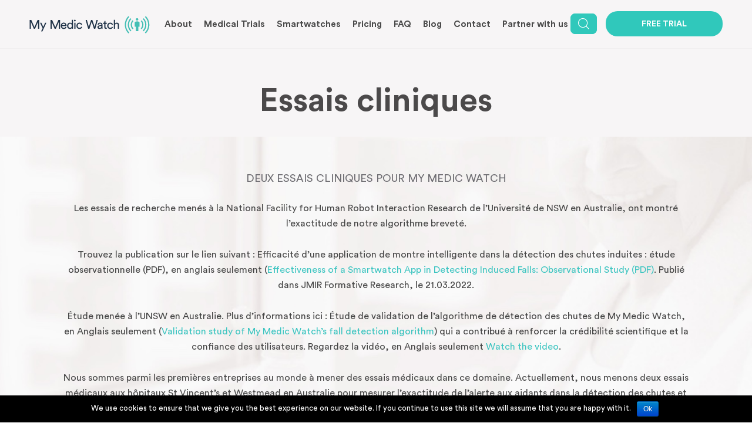

--- FILE ---
content_type: text/html; charset=UTF-8
request_url: https://www.mymedicwatch.com/medical-trials/
body_size: 8908
content:
<!DOCTYPE html>
<html lang="en-US" prefix="og: http://ogp.me/ns#">
<head>
<!-- Google Tag Manager -->
<script>(function(w,d,s,l,i){w[l]=w[l]||[];w[l].push({'gtm.start':
new Date().getTime(),event:'gtm.js'});var f=d.getElementsByTagName(s)[0],
j=d.createElement(s),dl=l!='dataLayer'?'&l='+l:'';j.async=true;j.src=
'https://www.googletagmanager.com/gtm.js?id='+i+dl;f.parentNode.insertBefore(j,f);
})(window,document,'script','dataLayer','GTM-PTS7MJ6');</script>
<!-- End Google Tag Manager -->

<script>
  (function(i,s,o,g,r,a,m){i['GoogleAnalyticsObject']=r;i[r]=i[r]||function(){
  (i[r].q=i[r].q||[]).push(arguments)},i[r].l=1*new Date();a=s.createElement(o),
  m=s.getElementsByTagName(o)[0];a.async=1;a.src=g;m.parentNode.insertBefore(a,m)
  })(window,document,'script','https://www.google-analytics.com/analytics.js','ga');

 ga('create', 'UA-98452679-1', 'auto');
  ga('send', 'pageview');

</script>

    <!-- Google tag (gtag.js) -->
    <script async src="https://www.googletagmanager.com/gtag/js?id=G-L6R6HG0BFT"></script>
    <script>
        window.dataLayer = window.dataLayer || [];
        function gtag(){dataLayer.push(arguments);}
        gtag('js', new Date());

        gtag('config', 'G-L6R6HG0BFT');
    </script>
<!-- Bing tag -->
<script>function uet_report_conversion() {window.uetq = window.uetq || [];window.uetq.push('event', 'button click', {});}</script>

    <!-- Facebook Pixel Code -->
    <script nonce="sZLgbZJv">
        !function(f,b,e,v,n,t,s){if(f.fbq)return;n=f.fbq=function(){n.callMethod?
            n.callMethod.apply(n,arguments):n.queue.push(arguments)};if(!f._fbq)f._fbq=n;
            n.push=n;n.loaded=!0;n.version='2.0';n.queue=[];t=b.createElement(e);t.async=!0;
            t.src=v;s=b.getElementsByTagName(e)[0];s.parentNode.insertBefore(t,s)}(window,
            document,'script','https://connect.facebook.net/en_US/fbevents.js');

        fbq('init', '890623545513248');
        fbq('set','agent','tmgoogletagmanager', '890623545513248');
        fbq('track', "PageView");
    </script>
    <noscript><img height="1" width="1" style="display:none"
                   src="https://www.facebook.com/tr?id=890623545513248&ev=PageView&noscript=1"
        /></noscript>
    <!-- End Facebook Pixel Code -->

    <meta name="facebook-domain-verification" content="de5z12w5ifzcjvqjmo7ccbmktgcllh" />

<meta charset="UTF-8">
<meta name="robots" content="noodp">
<title>Essais cliniques - My Medic Watch</title>
<meta name='robots' content='max-image-preview:large' />

<link rel="canonical" href="https://www.mymedicwatch.com/medical-trials/" />
<meta property="og:locale" content="en_US" />
<meta property="og:type" content="article" />
<meta property="og:title" content="Essais cliniques - My Medic Watch" />
<meta property="og:description" content="Deux essais cliniques pour My Medic Watch Les essais de recherche menés à la National Facility for Human Robot Interaction Research de l&#8217;Université de NSW en Australie, ont montré l&#8217;exactitude de notre algorithme breveté. Trouvez la publication sur le lien suivant : Efficacité d&#8217;une application de montre intelligente dans la détection des chutes induites : &hellip;" />
<meta property="og:url" content="https://www.mymedicwatch.com/medical-trials/" />
<meta property="og:site_name" content="My Medic Watch" />
<meta name="twitter:card" content="summary" />
<meta name="twitter:description" content="Deux essais cliniques pour My Medic Watch Les essais de recherche menés à la National Facility for Human Robot Interaction Research de l&#8217;Université de NSW en Australie, ont montré l&#8217;exactitude de notre algorithme breveté. Trouvez la publication sur le lien suivant : Efficacité d&#8217;une application de montre intelligente dans la détection des chutes induites : [&hellip;]" />
<meta name="twitter:title" content="Essais cliniques - My Medic Watch" />

<link rel='dns-prefetch' href='//s.w.org' />
<link rel="alternate" type="application/rss+xml" title="My Medic Watch &raquo; Feed" href="https://www.mymedicwatch.com/feed/" />
<link rel='stylesheet' id='theme-my-login-css'  href='https://www.mymedicwatch.com/wp-content/plugins/theme-my-login/theme-my-login.css?ver=6.4.9' type='text/css' media='all' />
<link rel='stylesheet' id='jquery.prettyphoto-css'  href='https://www.mymedicwatch.com/wp-content/plugins/wp-video-lightbox/css/prettyPhoto.css?ver=5.7.14' type='text/css' media='all' />
<link rel='stylesheet' id='video-lightbox-css'  href='https://www.mymedicwatch.com/wp-content/plugins/wp-video-lightbox/wp-video-lightbox.css?ver=5.7.14' type='text/css' media='all' />
<link rel='stylesheet' id='cookie-notice-front-css'  href='https://www.mymedicwatch.com/wp-content/plugins/cookie-notice/css/front.css?ver=5.7.14' type='text/css' media='all' />
<link rel='stylesheet' id='video_popup_premium_dark_ci-css'  href='https://www.mymedicwatch.com/wp-content/plugins/video-popup-premium/css/dark-close-icon.css' type='text/css' media='all' />
<link rel='stylesheet' id='video_popup_close_icon-css'  href='https://www.mymedicwatch.com/wp-content/plugins/video-popup/css/vp-close-icon/close-button-icon.css' type='text/css' media='all' />
<link rel='stylesheet' id='oba_youtubepopup_css-css'  href='https://www.mymedicwatch.com/wp-content/plugins/video-popup/css/YouTubePopUp.css' type='text/css' media='all' />
<link rel='stylesheet' id='wpml-menu-item-0-css'  href='//www.mymedicwatch.com/wp-content/plugins/sitepress-multilingual-cms/templates/language-switchers/menu-item/style.css?ver=1' type='text/css' media='all' />
<link rel='stylesheet' id='wpemailcapturestyles-css'  href='https://www.mymedicwatch.com/wp-content/plugins/wp-email-capture/inc/css/wp-email-capture-styles.css?ver=1.0' type='text/css' media='all' />
<link rel='stylesheet' id='flags-css'  href='https://www.mymedicwatch.com/wp-content/themes/mmw/assets/flags/flags.min.css?ver=5.7.14' type='text/css' media='all' />
<link rel='stylesheet' id='mr-style-css'  href='https://www.mymedicwatch.com/wp-content/themes/mmw/style.css?ver=1.1' type='text/css' media='all' />
<script type='text/javascript' src='https://www.mymedicwatch.com/wp-includes/js/jquery/jquery.min.js?ver=3.5.1' id='jquery-core-js'></script>
<script type='text/javascript' src='https://www.mymedicwatch.com/wp-includes/js/jquery/jquery-migrate.min.js?ver=3.3.2' id='jquery-migrate-js'></script>
<script type='text/javascript' src='https://www.mymedicwatch.com/wp-content/plugins/wp-video-lightbox/js/jquery.prettyPhoto.min.js?ver=3.1.6' id='jquery.prettyphoto-js'></script>
<script type='text/javascript' id='video-lightbox-js-extra'>
/* <![CDATA[ */
var vlpp_vars = {"prettyPhoto_rel":"wp-video-lightbox","animation_speed":"fast","slideshow":"5000","autoplay_slideshow":"false","opacity":"0.80","show_title":"true","allow_resize":"true","allow_expand":"true","default_width":"640","default_height":"480","counter_separator_label":"\/","theme":"pp_default","horizontal_padding":"20","hideflash":"false","wmode":"opaque","autoplay":"false","modal":"false","deeplinking":"false","overlay_gallery":"true","overlay_gallery_max":"30","keyboard_shortcuts":"true","ie6_fallback":"true"};
/* ]]> */
</script>
<script type='text/javascript' src='https://www.mymedicwatch.com/wp-content/plugins/wp-video-lightbox/js/video-lightbox.js?ver=3.1.6' id='video-lightbox-js'></script>
<script type='text/javascript' id='cookie-notice-front-js-extra'>
/* <![CDATA[ */
var cnArgs = {"ajaxurl":"https:\/\/www.mymedicwatch.com\/wp-admin\/admin-ajax.php","hideEffect":"fade","onScroll":"","onScrollOffset":"100","cookieName":"cookie_notice_accepted","cookieValue":"TRUE","cookieTime":"2592000","cookiePath":"\/","cookieDomain":"","redirection":"","cache":""};
/* ]]> */
</script>
<script type='text/javascript' src='https://www.mymedicwatch.com/wp-content/plugins/cookie-notice/js/front.js?ver=1.2.39' id='cookie-notice-front-js'></script>
<script type='text/javascript' src='https://www.mymedicwatch.com/wp-content/plugins/video-popup-premium/js/YouTubePopUp.jquery.js' id='video_popup_premium_js-js'></script>
<script type='text/javascript' src='https://www.mymedicwatch.com/wp-content/plugins/video-popup-premium/js/YouTubePopUp.js' id='video_popup_premium_activate-js'></script>
<script type='text/javascript' id='jquery.main.js-js-extra'>
/* <![CDATA[ */
var ajax_object = {"ajax_url":"https:\/\/www.mymedicwatch.com\/wp-admin\/admin-ajax.php"};
/* ]]> */
</script>
<script type='text/javascript' src='https://www.mymedicwatch.com/wp-content/themes/mmw/assets/js/jquery.main.js?ver=5.7.14' id='jquery.main.js-js'></script>
<link rel="https://api.w.org/" href="https://www.mymedicwatch.com/wp-json/" /><link rel="alternate" type="application/json" href="https://www.mymedicwatch.com/wp-json/wp/v2/pages/634" /><link rel="EditURI" type="application/rsd+xml" title="RSD" href="https://www.mymedicwatch.com/xmlrpc.php?rsd" />
<link rel="wlwmanifest" type="application/wlwmanifest+xml" href="https://www.mymedicwatch.com/wp-includes/wlwmanifest.xml" /> 

<link rel='shortlink' href='https://www.mymedicwatch.com/?p=634' />
<link rel="alternate" type="application/json+oembed" href="https://www.mymedicwatch.com/wp-json/oembed/1.0/embed?url=https%3A%2F%2Fwww.mymedicwatch.com%2Fmedical-trials%2F" />
<link rel="alternate" type="text/xml+oembed" href="https://www.mymedicwatch.com/wp-json/oembed/1.0/embed?url=https%3A%2F%2Fwww.mymedicwatch.com%2Fmedical-trials%2F&#038;format=xml" />
<meta name="generator" content="WPML ver:4.2.6 stt:1,4;" />
		<script type='text/javascript'>
			var video_popup_general_settings = {
				'width_s': '900',
    			'height_s': '',
    			'r_border': '',
    			'o_color': ''
			};
		</script>
			<script type='text/javascript'>
			var video_popup_unprm_general_settings = {
    			'unprm_r_border': ''
			};
		</script>
	<script>
            WP_VIDEO_LIGHTBOX_VERSION="1.9.1";
            WP_VID_LIGHTBOX_URL="https://www.mymedicwatch.com/wp-content/plugins/wp-video-lightbox";
                        function wpvl_paramReplace(name, string, value) {
                // Find the param with regex
                // Grab the first character in the returned string (should be ? or &)
                // Replace our href string with our new value, passing on the name and delimeter

                var re = new RegExp("[\?&]" + name + "=([^&#]*)");
                var matches = re.exec(string);
                var newString;

                if (matches === null) {
                    // if there are no params, append the parameter
                    newString = string + '?' + name + '=' + value;
                } else {
                    var delimeter = matches[0].charAt(0);
                    newString = string.replace(re, delimeter + name + "=" + value);
                }
                return newString;
            }
            </script>	<meta name="viewport" content="width=device-width,initial-scale=1,maximum-scale=1, user-scalable=0">
	<meta name="application-name" content="My Medic Watch" />
	<meta name="msapplication-TileColor" content="#ffffff" />
	
	<link rel="apple-touch-icon" sizes="57x57" href="https://www.mymedicwatch.com/wp-content/themes/mmw/assets/img/apple-icon-57x57.png">
<link rel="apple-touch-icon" sizes="60x60" href="https://www.mymedicwatch.com/wp-content/themes/mmw/assets/img/apple-icon-60x60.png">
<link rel="apple-touch-icon" sizes="72x72" href="https://www.mymedicwatch.com/wp-content/themes/mmw/assets/img/apple-icon-72x72.png">
<link rel="apple-touch-icon" sizes="76x76" href="https://www.mymedicwatch.com/wp-content/themes/mmw/assets/img/apple-icon-76x76.png">
<link rel="apple-touch-icon" sizes="114x114" href="https://www.mymedicwatch.com/wp-content/themes/mmw/assets/img/apple-icon-114x114.png">
<link rel="apple-touch-icon" sizes="120x120" href="https://www.mymedicwatch.com/wp-content/themes/mmw/assets/img/apple-icon-120x120.png">
<link rel="apple-touch-icon" sizes="144x144" href="https://www.mymedicwatch.com/wp-content/themes/mmw/assets/img/apple-icon-144x144.png">
<link rel="apple-touch-icon" sizes="152x152" href="https://www.mymedicwatch.com/wp-content/themes/mmw/assets/img/apple-icon-152x152.png">
<link rel="apple-touch-icon" sizes="180x180" href="https://www.mymedicwatch.com/wp-content/themes/mmw/assets/img/apple-icon-180x180.png">
<link rel="icon" type="image/png" sizes="192x192"  href="https://www.mymedicwatch.com/wp-content/themes/mmw/assets/img/android-icon-192x192.png">
<link rel="icon" type="image/png" sizes="32x32" href="https://www.mymedicwatch.com/wp-content/themes/mmw/assets/img/favicon-32x32.png">
<link rel="icon" type="image/png" sizes="96x96" href="https://www.mymedicwatch.com/wp-content/themes/mmw/assets/img/favicon-96x96.png">
<link rel="icon" type="image/png" sizes="16x16" href="https://www.mymedicwatch.com/wp-content/themes/mmw/assets/img/favicon-16x16.png">
<link rel="manifest" href="/manifest.json">
<meta name="msapplication-TileColor" content="#ffffff">
<meta name="msapplication-TileImage" content="/ms-icon-144x144.png">
<meta name="theme-color" content="#ffffff">

	<!--[if lt IE 9]>
	<script src="http://html5shim.googlecode.com/svn/trunk/html5.js"></script>
	<![endif]-->
<style type="text/css">.recentcomments a{display:inline !important;padding:0 !important;margin:0 !important;}</style><link rel="icon" href="https://www.mymedicwatch.com/wp-content/uploads/2017/12/cropped-logo-green-32x32.png" sizes="32x32" />
<link rel="icon" href="https://www.mymedicwatch.com/wp-content/uploads/2017/12/cropped-logo-green-192x192.png" sizes="192x192" />
<link rel="apple-touch-icon" href="https://www.mymedicwatch.com/wp-content/uploads/2017/12/cropped-logo-green-180x180.png" />
<meta name="msapplication-TileImage" content="https://www.mymedicwatch.com/wp-content/uploads/2017/12/cropped-logo-green-270x270.png" />


</head>
<body class="page-template page-template-pt-trials page-template-pt-trials-php page page-id-634">
<!-- Google Tag Manager (noscript) -->
<noscript><iframe src="https://www.googletagmanager.com/ns.html?id=GTM-PTS7MJ6"
height="0" width="0" style="display:none;visibility:hidden"></iframe></noscript>
<!-- End Google Tag Manager (noscript) -->
	<div id="page">
		<header id="header">
			<div class="header-h">
			<a  id="logo" href="https://www.mymedicwatch.com"><img src="https://www.mymedicwatch.com/wp-content/themes/mmw/assets/img/logo.svg" alt="My Medic Watch" title="My Medic Watch"></a>
			<a class="opener" href="#">opener</a>
				<ul id="nav" class=""><li id="menu-item-175" class="menu-item menu-item-type-post_type menu-item-object-page menu-item-home menu-item-175"><a href="https://www.mymedicwatch.com/">Home</a></li>
<li id="menu-item-25" class="menu-item menu-item-type-post_type menu-item-object-page menu-item-25"><a href="https://www.mymedicwatch.com/about/">About</a></li>
<li id="menu-item-22" class="menu-item menu-item-type-post_type menu-item-object-page menu-item-22"><a href="https://www.mymedicwatch.com/medical_trials/">Medical Trials</a></li>
<li id="menu-item-319" class="menu-item menu-item-type-post_type menu-item-object-page menu-item-319"><a href="https://www.mymedicwatch.com/smartwatches/">Smartwatches</a></li>
<li id="menu-item-2817" class="menu-item menu-item-type-post_type menu-item-object-page menu-item-2817"><a href="https://www.mymedicwatch.com/pricing/">Pricing</a></li>
<li id="menu-item-59" class="menu-item menu-item-type-post_type menu-item-object-page menu-item-59"><a href="https://www.mymedicwatch.com/faq/">FAQ</a></li>
<li id="menu-item-24" class="menu-item menu-item-type-post_type menu-item-object-page menu-item-24"><a href="https://www.mymedicwatch.com/blog/">Blog</a></li>
<li id="menu-item-23" class="menu-item menu-item-type-post_type menu-item-object-page menu-item-23"><a href="https://www.mymedicwatch.com/contact/">Contact</a></li><li class="search-block"><form method="get" id="searchform" action="https://www.mymedicwatch.com/">
	<fieldset>
		<input type="text" value="search here.." name="s" id="s" />
		<input type="submit" id="searchsubmit" value="Search" />
	</fieldset>
<input type='hidden' name='lang' value='en' /></form>
</li>
<li id="menu-item-4310" class="menu-item menu-item-type-post_type menu-item-object-page menu-item-4310"><a href="https://www.mymedicwatch.com/partner-with-us/">Partner with us</a></li>
</ul>				<div class="right">
					<ul id="menu-sub-menu" class="sub"><li id="menu-item-28" class="menu-item menu-item-type-post_type menu-item-object-page menu-item-28"><a href="https://www.mymedicwatch.com/login/">Login</a></li>
<li id="menu-item-27" class="menu-item menu-item-type-post_type menu-item-object-page menu-item-27"><a href="https://www.mymedicwatch.com/register/">Sign Up</a></li>
</ul>				<div class="search-block"> 
					<form method="get" id="searchform" action="https://www.mymedicwatch.com/">
	<fieldset>
		<input type="text" value="search here.." name="s" id="s" />
		<input type="submit" id="searchsubmit" value="Search" />
	</fieldset>
<input type='hidden' name='lang' value='en' /></form>
 
				</div>
																						<a href="https://www.mymedicwatch.com#download"  class="btn button">Free Trial</a>
																			</div>
				</div>
		</header>

		<div id="main">

	<div class="title-area">
	<h1 class="entry-title">Essais cliniques</h1>
</div>
<div class="text-trial" style="background: url(https://www.mymedicwatch.com/wp-content/uploads/2017/08/shutterstock_590726411.jpg) no-repeat;">
<h2>Deux essais cliniques pour My Medic Watch</h2>
<p>Les essais de recherche menés à la National Facility for Human Robot Interaction Research de l&#8217;Université de NSW en Australie, ont montré l&#8217;exactitude de notre algorithme breveté.</p>
<p>Trouvez la publication sur le lien suivant : Efficacité d&#8217;une application de montre intelligente dans la détection des chutes induites : étude observationnelle (PDF), en anglais seulement (<a href="http://www.mymedicwatch.com/wp-content/uploads/Effectiveness-of-a-Smartwatch-App-in-Detecting-Induced-Falls.pdf" target="_blank" rel="noopener">Effectiveness of a Smartwatch App in Detecting Induced Falls: Observational Study (PDF)</a>. Publié dans JMIR Formative Research, le 21.03.2022.</p>
<p>Étude menée à l&#8217;UNSW en Australie. Plus d&#8217;informations ici : Étude de validation de l&#8217;algorithme de détection des chutes de My Medic Watch, en Anglais seulement (<a href="https://www.innovationcommunity.unsw.edu.au/our-impact/case-studies/testing-accuracy-smartwatch-algorithm" target="_blank" rel="noopener">Validation study of My Medic Watch’s fall detection algorithm</a>) qui a contribué à renforcer la crédibilité scientifique et la confiance des utilisateurs. Regardez la vidéo, en Anglais seulement <a href="https://www.youtube.com/watch?v=AQTHBqGvPu4" target="_blank" rel="noopener">Watch the video</a>.</p>
<p>Nous sommes parmi les premières entreprises au monde à mener des essais médicaux dans ce domaine. Actuellement, nous menons deux essais médicaux aux hôpitaux St Vincent&#8217;s et Westmead en Australie pour mesurer l&#8217;exactitude de l&#8217;alerte aux aidants dans la détection des chutes et la détection des crises épileptiques.</p>
<p>Abonnez-vous ci-dessous pour obtenir les résultats de nos essais médicaux une fois finalisés.</p>
</div>
<div class="soonblock">
<div class="h">

            <h2>Medical Trials<br/>To Be Published Soon</h2>
        
                <div class='gf_browser_chrome gform_wrapper' id='gform_wrapper_4' ><div id='gf_4' class='gform_anchor' tabindex='-1'></div><form method='post' enctype='multipart/form-data'  id='gform_4'  action='/medical-trials/#gf_4'>
                        <div class='gform_heading'>
                            <span class='gform_description'>Be the first one to be notified when we publish the journals detailing the results of 
our 
medical trial. Don't miss out on finding out the impact and possibilities of our app by signing up to our newsletter below.</span>
                        </div>
                        <div class='gform_body'><ul id='gform_fields_4' class='gform_fields top_label form_sublabel_below description_below'><li id='field_4_1'  class='gfield gfield_contains_required field_sublabel_below field_description_below gfield_visibility_visible' ><label class='gfield_label' for='input_4_1' >Your email address<span class='gfield_required'>*</span></label><div class='ginput_container ginput_container_email'>
                            <input name='input_1' id='input_4_1' type='text' value='' class='medium'   placeholder='Your email address' aria-required="true" aria-invalid="false" />
                        </div></li><li id='field_4_2'  class='gfield field_sublabel_below field_description_below gfield_visibility_visible' ><label class='gfield_label' for='input_4_2' >CAPTCHA</label><div id='input_4_2' class='ginput_container ginput_recaptcha' data-sitekey='6LebqTwUAAAAAPL6PBAHdnWbsqPlBJfiam6-m9gM'  data-theme='light' data-tabindex='0'  data-badge=''></div></li>
                            </ul></div>
        <div class='gform_footer top_label'> <input type='submit' id='gform_submit_button_4' class='gform_button button' value='Submit'  onclick='if(window["gf_submitting_4"]){return false;}  window["gf_submitting_4"]=true;  ' onkeypress='if( event.keyCode == 13 ){ if(window["gf_submitting_4"]){return false;} window["gf_submitting_4"]=true;  jQuery("#gform_4").trigger("submit",[true]); }' /> 
            <input type='hidden' class='gform_hidden' name='is_submit_4' value='1' />
            <input type='hidden' class='gform_hidden' name='gform_submit' value='4' />
            
            <input type='hidden' class='gform_hidden' name='gform_unique_id' value='' />
            <input type='hidden' class='gform_hidden' name='state_4' value='WyJbXSIsImRkNzNiNTU0Y2M5NmU4OWUwZmZjNDhiNTMzYWJkNmJjIl0=' />
            <input type='hidden' class='gform_hidden' name='gform_target_page_number_4' id='gform_target_page_number_4' value='0' />
            <input type='hidden' class='gform_hidden' name='gform_source_page_number_4' id='gform_source_page_number_4' value='1' />
            <input type='hidden' name='gform_field_values' value='' />
            
        </div>
                        </form>
                        </div><script type='text/javascript'> jQuery(document).bind('gform_post_render', function(event, formId, currentPage){if(formId == 4) {if(typeof Placeholders != 'undefined'){
                        Placeholders.enable();
                    }} } );jQuery(document).bind('gform_post_conditional_logic', function(event, formId, fields, isInit){} );</script><script type='text/javascript'> jQuery(document).ready(function(){jQuery(document).trigger('gform_post_render', [4, 1]) } ); </script>    
</div>
</div>
				</div>
		
		<div class="banner  right "style="background: url(https://www.mymedicwatch.com/wp-content/uploads/2018/10/old-couple-faq-light.jpg) no-repeat;">
			<div class="bigimage"
				style="background: url(https://www.mymedicwatch.com/wp-content/uploads/2018/10/old-couple-faq-light.jpg) no-repeat;"
				></div>
		<div class="bigimage2"
				style="background: url(https://www.mymedicwatch.com/wp-content/uploads/2018/10/old-couple-faq-light.jpg) no-repeat;"
				></div>
			<div class="text">
					<div class="text-h">
						<div class="text-f">
							<h2>Vous avez une question ?</h2>							<p>Contactez-nous et notre personnel amical vous répondra dans les plus brefs délais !</p>																								<a href="http://www.mymedicwatch.com/contact/" class="btn ">									Contactez-nous									</a>																					</div>
					</div>
				</div>
		</div>
				<div class="empty">
	
		
		</div>
		<div id="footer"> 
			<div class="footer-h">
                <div class="col">
                    <ul class="menu">
                        <li style="text-align:center;" >
                            <a href="https://www.mymedicwatch.com"><img src="https://www.mymedicwatch.com/wp-content/themes/mmw/assets/img/logo2.jpg" alt="My Medic Watch" title="My Medic Watch"></a>
                        </li>
                        <li style="text-align:center;padding-top: 20px;" >
                            <img src="https://www.mymedicwatch.com/wp-content/uploads/ProudlyfundedbytheNSWGovernent_b.png">


                        </li>
                    </ul>

                </div>
                    <div class="right">
						<div class="col">

                                                            <h3>Quick Links</h3>
                            
								<ul id="menu-main-menu" class="menu"><li class="menu-item menu-item-type-post_type menu-item-object-page menu-item-home menu-item-175"><a href="https://www.mymedicwatch.com/">Home</a></li>
<li class="menu-item menu-item-type-post_type menu-item-object-page menu-item-25"><a href="https://www.mymedicwatch.com/about/">About</a></li>
<li class="menu-item menu-item-type-post_type menu-item-object-page menu-item-22"><a href="https://www.mymedicwatch.com/medical_trials/">Medical Trials</a></li>
<li class="menu-item menu-item-type-post_type menu-item-object-page menu-item-319"><a href="https://www.mymedicwatch.com/smartwatches/">Smartwatches</a></li>
<li class="menu-item menu-item-type-post_type menu-item-object-page menu-item-2817"><a href="https://www.mymedicwatch.com/pricing/">Pricing</a></li>
<li class="menu-item menu-item-type-post_type menu-item-object-page menu-item-59"><a href="https://www.mymedicwatch.com/faq/">FAQ</a></li>
<li class="menu-item menu-item-type-post_type menu-item-object-page menu-item-24"><a href="https://www.mymedicwatch.com/blog/">Blog</a></li>
<li class="menu-item menu-item-type-post_type menu-item-object-page menu-item-23"><a href="https://www.mymedicwatch.com/contact/">Contact</a></li>
<li class="menu-item menu-item-type-post_type menu-item-object-page menu-item-4310"><a href="https://www.mymedicwatch.com/partner-with-us/">Partner with us</a></li>
</ul>						</div>
						<div class="col">
                                                            <h3>Resources</h3>
                            
							<ul id="menu-footer-menu" class="menu"><li id="menu-item-26" class="menu-item menu-item-type-post_type menu-item-object-page menu-item-26"><a href="https://www.mymedicwatch.com/terms-conditions/">Terms &#038; Conditions</a></li>
<li id="menu-item-145" class="menu-item menu-item-type-post_type menu-item-object-page menu-item-145"><a href="https://www.mymedicwatch.com/privacy-policy/">Privacy Policy</a></li>
<li id="menu-item-174" class="menu-item menu-item-type-custom menu-item-object-custom menu-item-home menu-item-174"><a href="http://www.mymedicwatch.com/#image-area">How It Works</a></li>
</ul>					
										<ul class="menu"><li>
                                                    <a href="https://www.mymedicwatch.com#download" class="button">Download Now</a>
                        

					</li></ul>
					                            <a class="logo mobile" href="https://www.mymedicwatch.com"><img src="https://www.mymedicwatch.com/wp-content/themes/mmw/assets/img/logo2.jpg" alt="My Medic Watch" title="My Medic Watch"></a>
                            <a class="logo mobile" href="https://www.mymedicwatch.com"><img src="https://www.mymedicwatch.com/wp-content/uploads/ProudlyfundedbytheNSWGovernent_b.png" alt="My Medic Watch" title="My Medic Watch"></a>
                    	</div>
						<div class="col-contact">

                                                            <h3>Connect with us</h3>
                                <ul class="social-networks">
                                    <li><a href="https://www.facebook.com/MyMedicWatch/" target="_blank" class="facebook">facebook</a></li>                                    <li><a href="https://twitter.com/MyMedicWatch" target="_blank" class="twitter">twitter</a></li>                                    <li><a href="https://www.linkedin.com/company/my-medic-watch/" target="_blank" class="blogger">in</a></li>                                                                    </ul>
                                
                <div class='gf_browser_chrome gform_wrapper' id='gform_wrapper_1' ><div id='gf_1' class='gform_anchor' tabindex='-1'></div><form method='post' enctype='multipart/form-data' target='gform_ajax_frame_1' id='gform_1'  action='/medical-trials/#gf_1'>
                        <div class='gform_heading'>
                            <h3 class='gform_title'>Sign Up For News &amp; Updates</h3>
                        </div>
                        <div class='gform_body'><ul id='gform_fields_1' class='gform_fields top_label form_sublabel_below description_below'><li id='field_1_1'  class='gfield gfield_contains_required field_sublabel_below field_description_below gfield_visibility_visible' ><label class='gfield_label' for='input_1_1' >Your email address<span class='gfield_required'>*</span></label><div class='ginput_container ginput_container_email'>
                            <input name='input_1' id='input_1_1' type='text' value='' class='medium'   placeholder='Your email address' aria-required="true" aria-invalid="false" />
                        </div></li><li id='field_1_2'  class='gfield field_sublabel_below field_description_below gfield_visibility_visible' ><label class='gfield_label' for='input_1_2' >CAPTCHA</label><div id='input_1_2' class='ginput_container ginput_recaptcha' data-sitekey='6LebqTwUAAAAAPL6PBAHdnWbsqPlBJfiam6-m9gM'  data-theme='light' data-tabindex='0'  data-badge=''></div></li>
                            </ul></div>
        <div class='gform_footer top_label'> <input type='submit' id='gform_submit_button_1' class='gform_button button' value='Submit'  onclick='if(window["gf_submitting_1"]){return false;}  window["gf_submitting_1"]=true;  ' onkeypress='if( event.keyCode == 13 ){ if(window["gf_submitting_1"]){return false;} window["gf_submitting_1"]=true;  jQuery("#gform_1").trigger("submit",[true]); }' /> <input type='hidden' name='gform_ajax' value='form_id=1&amp;title=1&amp;description=&amp;tabindex=10' />
            <input type='hidden' class='gform_hidden' name='is_submit_1' value='1' />
            <input type='hidden' class='gform_hidden' name='gform_submit' value='1' />
            
            <input type='hidden' class='gform_hidden' name='gform_unique_id' value='' />
            <input type='hidden' class='gform_hidden' name='state_1' value='WyJbXSIsImRkNzNiNTU0Y2M5NmU4OWUwZmZjNDhiNTMzYWJkNmJjIl0=' />
            <input type='hidden' class='gform_hidden' name='gform_target_page_number_1' id='gform_target_page_number_1' value='0' />
            <input type='hidden' class='gform_hidden' name='gform_source_page_number_1' id='gform_source_page_number_1' value='1' />
            <input type='hidden' name='gform_field_values' value='' />
            
        </div>
                        </form>
                        </div>
                <iframe style='display:none;width:0px;height:0px;' src='about:blank' name='gform_ajax_frame_1' id='gform_ajax_frame_1' title='This iframe contains the logic required to handle Ajax powered Gravity Forms.'></iframe>
                <script type='text/javascript'>jQuery(document).ready(function($){gformInitSpinner( 1, 'https://www.mymedicwatch.com/wp-content/plugins/gravityforms/images/spinner.gif' );jQuery('#gform_ajax_frame_1').on('load',function(){var contents = jQuery(this).contents().find('*').html();var is_postback = contents.indexOf('GF_AJAX_POSTBACK') >= 0;if(!is_postback){return;}var form_content = jQuery(this).contents().find('#gform_wrapper_1');var is_confirmation = jQuery(this).contents().find('#gform_confirmation_wrapper_1').length > 0;var is_redirect = contents.indexOf('gformRedirect(){') >= 0;var is_form = form_content.length > 0 && ! is_redirect && ! is_confirmation;var mt = parseInt(jQuery('html').css('margin-top'), 10) + parseInt(jQuery('body').css('margin-top'), 10) + 100;if(is_form){jQuery('#gform_wrapper_1').html(form_content.html());if(form_content.hasClass('gform_validation_error')){jQuery('#gform_wrapper_1').addClass('gform_validation_error');} else {jQuery('#gform_wrapper_1').removeClass('gform_validation_error');}setTimeout( function() { /* delay the scroll by 50 milliseconds to fix a bug in chrome */ jQuery(document).scrollTop(jQuery('#gform_wrapper_1').offset().top - mt); }, 50 );if(window['gformInitDatepicker']) {gformInitDatepicker();}if(window['gformInitPriceFields']) {gformInitPriceFields();}var current_page = jQuery('#gform_source_page_number_1').val();gformInitSpinner( 1, 'https://www.mymedicwatch.com/wp-content/plugins/gravityforms/images/spinner.gif' );jQuery(document).trigger('gform_page_loaded', [1, current_page]);window['gf_submitting_1'] = false;}else if(!is_redirect){var confirmation_content = jQuery(this).contents().find('.GF_AJAX_POSTBACK').html();if(!confirmation_content){confirmation_content = contents;}setTimeout(function(){jQuery('#gform_wrapper_1').replaceWith(confirmation_content);jQuery(document).scrollTop(jQuery('#gf_1').offset().top - mt);jQuery(document).trigger('gform_confirmation_loaded', [1]);window['gf_submitting_1'] = false;}, 50);}else{jQuery('#gform_1').append(contents);if(window['gformRedirect']) {gformRedirect();}}jQuery(document).trigger('gform_post_render', [1, current_page]);} );} );</script><script type='text/javascript'> jQuery(document).bind('gform_post_render', function(event, formId, currentPage){if(formId == 1) {if(typeof Placeholders != 'undefined'){
                        Placeholders.enable();
                    }} } );jQuery(document).bind('gform_post_conditional_logic', function(event, formId, fields, isInit){} );</script><script type='text/javascript'> jQuery(document).ready(function(){jQuery(document).trigger('gform_post_render', [1, 1]) } ); </script>                                                    </div>
				</div>
			</div>
			<div class="bottom">
				<span class="copy">
					My Medic Watch &copy; - 2026
  <small> - Disclaimer: My Medic Watch makes no therapeutic claim </small>
				</span>
			</div>
		</div>

		<script charset="utf-8" type="text/javascript">var switchTo5x=true;</script>
	<script charset="utf-8" type="text/javascript" id="st_insights_js" src="https://ws.sharethis.com/button/buttons.js?publisher=wp.d86f7a82-739b-48db-8b09-7ccb61661d50&product=sharethis-wordpress"></script>
	<script charset="utf-8" type="text/javascript">stLight.options({"publisher":"wp.d86f7a82-739b-48db-8b09-7ccb61661d50"});var st_type="wordpress4.8.1";</script>
	<script type='text/javascript' src='https://www.mymedicwatch.com/wp-includes/js/wp-embed.min.js?ver=5.7.14' id='wp-embed-js'></script>
<script type='text/javascript' src='https://www.mymedicwatch.com/wp-content/plugins/gravityforms/js/jquery.json.min.js?ver=2.4.24' id='gform_json-js'></script>
<script type='text/javascript' id='gform_gravityforms-js-extra'>
/* <![CDATA[ */
var gf_global = {"gf_currency_config":{"name":"Australian Dollar","symbol_left":"$","symbol_right":"","symbol_padding":" ","thousand_separator":",","decimal_separator":".","decimals":2},"base_url":"https:\/\/www.mymedicwatch.com\/wp-content\/plugins\/gravityforms","number_formats":[],"spinnerUrl":"https:\/\/www.mymedicwatch.com\/wp-content\/plugins\/gravityforms\/images\/spinner.gif"};
var gf_global = {"gf_currency_config":{"name":"Australian Dollar","symbol_left":"$","symbol_right":"","symbol_padding":" ","thousand_separator":",","decimal_separator":".","decimals":2},"base_url":"https:\/\/www.mymedicwatch.com\/wp-content\/plugins\/gravityforms","number_formats":[],"spinnerUrl":"https:\/\/www.mymedicwatch.com\/wp-content\/plugins\/gravityforms\/images\/spinner.gif"};
/* ]]> */
</script>
<script type='text/javascript' src='https://www.mymedicwatch.com/wp-content/plugins/gravityforms/js/gravityforms.min.js?ver=2.4.24' id='gform_gravityforms-js'></script>
<script type='text/javascript' src='https://www.mymedicwatch.com/wp-content/plugins/gravityforms/js/placeholders.jquery.min.js?ver=2.4.24' id='gform_placeholder-js'></script>
<script type='text/javascript' src='https://www.google.com/recaptcha/api.js?hl=en&#038;render=explicit&#038;ver=5.7.14' id='gform_recaptcha-js'></script>
		<script type="text/javascript">
			( function( $ ) {
				$( document ).bind( 'gform_post_render', function() {
					var gfRecaptchaPoller = setInterval( function() {
						if( ! window.grecaptcha || ! window.grecaptcha.render ) {
							return;
						}
						renderRecaptcha();
						clearInterval( gfRecaptchaPoller );
					}, 100 );
				} );
			} )( jQuery );
		</script>

				<script type="text/javascript">
			( function( $ ) {
				$( document ).bind( 'gform_post_render', function() {
					var gfRecaptchaPoller = setInterval( function() {
						if( ! window.grecaptcha || ! window.grecaptcha.render ) {
							return;
						}
						renderRecaptcha();
						clearInterval( gfRecaptchaPoller );
					}, 100 );
				} );
			} )( jQuery );
		</script>

		
			<div id="cookie-notice" role="banner" class="cn-bottom bootstrap" style="color: #fff; background-color: #000;"><div class="cookie-notice-container"><span id="cn-notice-text">We use cookies to ensure that we give you the best experience on our website. If you continue to use this site we will assume that you are happy with it.</span><a href="#" id="cn-accept-cookie" data-cookie-set="accept" class="cn-set-cookie button bootstrap">Ok</a>
				</div>
			</div></body>
</html>


--- FILE ---
content_type: text/html; charset=utf-8
request_url: https://www.google.com/recaptcha/api2/anchor?ar=1&k=6LebqTwUAAAAAPL6PBAHdnWbsqPlBJfiam6-m9gM&co=aHR0cHM6Ly93d3cubXltZWRpY3dhdGNoLmNvbTo0NDM.&hl=en&v=PoyoqOPhxBO7pBk68S4YbpHZ&theme=light&size=normal&anchor-ms=20000&execute-ms=30000&cb=ofnddu2dua2h
body_size: 49064
content:
<!DOCTYPE HTML><html dir="ltr" lang="en"><head><meta http-equiv="Content-Type" content="text/html; charset=UTF-8">
<meta http-equiv="X-UA-Compatible" content="IE=edge">
<title>reCAPTCHA</title>
<style type="text/css">
/* cyrillic-ext */
@font-face {
  font-family: 'Roboto';
  font-style: normal;
  font-weight: 400;
  font-stretch: 100%;
  src: url(//fonts.gstatic.com/s/roboto/v48/KFO7CnqEu92Fr1ME7kSn66aGLdTylUAMa3GUBHMdazTgWw.woff2) format('woff2');
  unicode-range: U+0460-052F, U+1C80-1C8A, U+20B4, U+2DE0-2DFF, U+A640-A69F, U+FE2E-FE2F;
}
/* cyrillic */
@font-face {
  font-family: 'Roboto';
  font-style: normal;
  font-weight: 400;
  font-stretch: 100%;
  src: url(//fonts.gstatic.com/s/roboto/v48/KFO7CnqEu92Fr1ME7kSn66aGLdTylUAMa3iUBHMdazTgWw.woff2) format('woff2');
  unicode-range: U+0301, U+0400-045F, U+0490-0491, U+04B0-04B1, U+2116;
}
/* greek-ext */
@font-face {
  font-family: 'Roboto';
  font-style: normal;
  font-weight: 400;
  font-stretch: 100%;
  src: url(//fonts.gstatic.com/s/roboto/v48/KFO7CnqEu92Fr1ME7kSn66aGLdTylUAMa3CUBHMdazTgWw.woff2) format('woff2');
  unicode-range: U+1F00-1FFF;
}
/* greek */
@font-face {
  font-family: 'Roboto';
  font-style: normal;
  font-weight: 400;
  font-stretch: 100%;
  src: url(//fonts.gstatic.com/s/roboto/v48/KFO7CnqEu92Fr1ME7kSn66aGLdTylUAMa3-UBHMdazTgWw.woff2) format('woff2');
  unicode-range: U+0370-0377, U+037A-037F, U+0384-038A, U+038C, U+038E-03A1, U+03A3-03FF;
}
/* math */
@font-face {
  font-family: 'Roboto';
  font-style: normal;
  font-weight: 400;
  font-stretch: 100%;
  src: url(//fonts.gstatic.com/s/roboto/v48/KFO7CnqEu92Fr1ME7kSn66aGLdTylUAMawCUBHMdazTgWw.woff2) format('woff2');
  unicode-range: U+0302-0303, U+0305, U+0307-0308, U+0310, U+0312, U+0315, U+031A, U+0326-0327, U+032C, U+032F-0330, U+0332-0333, U+0338, U+033A, U+0346, U+034D, U+0391-03A1, U+03A3-03A9, U+03B1-03C9, U+03D1, U+03D5-03D6, U+03F0-03F1, U+03F4-03F5, U+2016-2017, U+2034-2038, U+203C, U+2040, U+2043, U+2047, U+2050, U+2057, U+205F, U+2070-2071, U+2074-208E, U+2090-209C, U+20D0-20DC, U+20E1, U+20E5-20EF, U+2100-2112, U+2114-2115, U+2117-2121, U+2123-214F, U+2190, U+2192, U+2194-21AE, U+21B0-21E5, U+21F1-21F2, U+21F4-2211, U+2213-2214, U+2216-22FF, U+2308-230B, U+2310, U+2319, U+231C-2321, U+2336-237A, U+237C, U+2395, U+239B-23B7, U+23D0, U+23DC-23E1, U+2474-2475, U+25AF, U+25B3, U+25B7, U+25BD, U+25C1, U+25CA, U+25CC, U+25FB, U+266D-266F, U+27C0-27FF, U+2900-2AFF, U+2B0E-2B11, U+2B30-2B4C, U+2BFE, U+3030, U+FF5B, U+FF5D, U+1D400-1D7FF, U+1EE00-1EEFF;
}
/* symbols */
@font-face {
  font-family: 'Roboto';
  font-style: normal;
  font-weight: 400;
  font-stretch: 100%;
  src: url(//fonts.gstatic.com/s/roboto/v48/KFO7CnqEu92Fr1ME7kSn66aGLdTylUAMaxKUBHMdazTgWw.woff2) format('woff2');
  unicode-range: U+0001-000C, U+000E-001F, U+007F-009F, U+20DD-20E0, U+20E2-20E4, U+2150-218F, U+2190, U+2192, U+2194-2199, U+21AF, U+21E6-21F0, U+21F3, U+2218-2219, U+2299, U+22C4-22C6, U+2300-243F, U+2440-244A, U+2460-24FF, U+25A0-27BF, U+2800-28FF, U+2921-2922, U+2981, U+29BF, U+29EB, U+2B00-2BFF, U+4DC0-4DFF, U+FFF9-FFFB, U+10140-1018E, U+10190-1019C, U+101A0, U+101D0-101FD, U+102E0-102FB, U+10E60-10E7E, U+1D2C0-1D2D3, U+1D2E0-1D37F, U+1F000-1F0FF, U+1F100-1F1AD, U+1F1E6-1F1FF, U+1F30D-1F30F, U+1F315, U+1F31C, U+1F31E, U+1F320-1F32C, U+1F336, U+1F378, U+1F37D, U+1F382, U+1F393-1F39F, U+1F3A7-1F3A8, U+1F3AC-1F3AF, U+1F3C2, U+1F3C4-1F3C6, U+1F3CA-1F3CE, U+1F3D4-1F3E0, U+1F3ED, U+1F3F1-1F3F3, U+1F3F5-1F3F7, U+1F408, U+1F415, U+1F41F, U+1F426, U+1F43F, U+1F441-1F442, U+1F444, U+1F446-1F449, U+1F44C-1F44E, U+1F453, U+1F46A, U+1F47D, U+1F4A3, U+1F4B0, U+1F4B3, U+1F4B9, U+1F4BB, U+1F4BF, U+1F4C8-1F4CB, U+1F4D6, U+1F4DA, U+1F4DF, U+1F4E3-1F4E6, U+1F4EA-1F4ED, U+1F4F7, U+1F4F9-1F4FB, U+1F4FD-1F4FE, U+1F503, U+1F507-1F50B, U+1F50D, U+1F512-1F513, U+1F53E-1F54A, U+1F54F-1F5FA, U+1F610, U+1F650-1F67F, U+1F687, U+1F68D, U+1F691, U+1F694, U+1F698, U+1F6AD, U+1F6B2, U+1F6B9-1F6BA, U+1F6BC, U+1F6C6-1F6CF, U+1F6D3-1F6D7, U+1F6E0-1F6EA, U+1F6F0-1F6F3, U+1F6F7-1F6FC, U+1F700-1F7FF, U+1F800-1F80B, U+1F810-1F847, U+1F850-1F859, U+1F860-1F887, U+1F890-1F8AD, U+1F8B0-1F8BB, U+1F8C0-1F8C1, U+1F900-1F90B, U+1F93B, U+1F946, U+1F984, U+1F996, U+1F9E9, U+1FA00-1FA6F, U+1FA70-1FA7C, U+1FA80-1FA89, U+1FA8F-1FAC6, U+1FACE-1FADC, U+1FADF-1FAE9, U+1FAF0-1FAF8, U+1FB00-1FBFF;
}
/* vietnamese */
@font-face {
  font-family: 'Roboto';
  font-style: normal;
  font-weight: 400;
  font-stretch: 100%;
  src: url(//fonts.gstatic.com/s/roboto/v48/KFO7CnqEu92Fr1ME7kSn66aGLdTylUAMa3OUBHMdazTgWw.woff2) format('woff2');
  unicode-range: U+0102-0103, U+0110-0111, U+0128-0129, U+0168-0169, U+01A0-01A1, U+01AF-01B0, U+0300-0301, U+0303-0304, U+0308-0309, U+0323, U+0329, U+1EA0-1EF9, U+20AB;
}
/* latin-ext */
@font-face {
  font-family: 'Roboto';
  font-style: normal;
  font-weight: 400;
  font-stretch: 100%;
  src: url(//fonts.gstatic.com/s/roboto/v48/KFO7CnqEu92Fr1ME7kSn66aGLdTylUAMa3KUBHMdazTgWw.woff2) format('woff2');
  unicode-range: U+0100-02BA, U+02BD-02C5, U+02C7-02CC, U+02CE-02D7, U+02DD-02FF, U+0304, U+0308, U+0329, U+1D00-1DBF, U+1E00-1E9F, U+1EF2-1EFF, U+2020, U+20A0-20AB, U+20AD-20C0, U+2113, U+2C60-2C7F, U+A720-A7FF;
}
/* latin */
@font-face {
  font-family: 'Roboto';
  font-style: normal;
  font-weight: 400;
  font-stretch: 100%;
  src: url(//fonts.gstatic.com/s/roboto/v48/KFO7CnqEu92Fr1ME7kSn66aGLdTylUAMa3yUBHMdazQ.woff2) format('woff2');
  unicode-range: U+0000-00FF, U+0131, U+0152-0153, U+02BB-02BC, U+02C6, U+02DA, U+02DC, U+0304, U+0308, U+0329, U+2000-206F, U+20AC, U+2122, U+2191, U+2193, U+2212, U+2215, U+FEFF, U+FFFD;
}
/* cyrillic-ext */
@font-face {
  font-family: 'Roboto';
  font-style: normal;
  font-weight: 500;
  font-stretch: 100%;
  src: url(//fonts.gstatic.com/s/roboto/v48/KFO7CnqEu92Fr1ME7kSn66aGLdTylUAMa3GUBHMdazTgWw.woff2) format('woff2');
  unicode-range: U+0460-052F, U+1C80-1C8A, U+20B4, U+2DE0-2DFF, U+A640-A69F, U+FE2E-FE2F;
}
/* cyrillic */
@font-face {
  font-family: 'Roboto';
  font-style: normal;
  font-weight: 500;
  font-stretch: 100%;
  src: url(//fonts.gstatic.com/s/roboto/v48/KFO7CnqEu92Fr1ME7kSn66aGLdTylUAMa3iUBHMdazTgWw.woff2) format('woff2');
  unicode-range: U+0301, U+0400-045F, U+0490-0491, U+04B0-04B1, U+2116;
}
/* greek-ext */
@font-face {
  font-family: 'Roboto';
  font-style: normal;
  font-weight: 500;
  font-stretch: 100%;
  src: url(//fonts.gstatic.com/s/roboto/v48/KFO7CnqEu92Fr1ME7kSn66aGLdTylUAMa3CUBHMdazTgWw.woff2) format('woff2');
  unicode-range: U+1F00-1FFF;
}
/* greek */
@font-face {
  font-family: 'Roboto';
  font-style: normal;
  font-weight: 500;
  font-stretch: 100%;
  src: url(//fonts.gstatic.com/s/roboto/v48/KFO7CnqEu92Fr1ME7kSn66aGLdTylUAMa3-UBHMdazTgWw.woff2) format('woff2');
  unicode-range: U+0370-0377, U+037A-037F, U+0384-038A, U+038C, U+038E-03A1, U+03A3-03FF;
}
/* math */
@font-face {
  font-family: 'Roboto';
  font-style: normal;
  font-weight: 500;
  font-stretch: 100%;
  src: url(//fonts.gstatic.com/s/roboto/v48/KFO7CnqEu92Fr1ME7kSn66aGLdTylUAMawCUBHMdazTgWw.woff2) format('woff2');
  unicode-range: U+0302-0303, U+0305, U+0307-0308, U+0310, U+0312, U+0315, U+031A, U+0326-0327, U+032C, U+032F-0330, U+0332-0333, U+0338, U+033A, U+0346, U+034D, U+0391-03A1, U+03A3-03A9, U+03B1-03C9, U+03D1, U+03D5-03D6, U+03F0-03F1, U+03F4-03F5, U+2016-2017, U+2034-2038, U+203C, U+2040, U+2043, U+2047, U+2050, U+2057, U+205F, U+2070-2071, U+2074-208E, U+2090-209C, U+20D0-20DC, U+20E1, U+20E5-20EF, U+2100-2112, U+2114-2115, U+2117-2121, U+2123-214F, U+2190, U+2192, U+2194-21AE, U+21B0-21E5, U+21F1-21F2, U+21F4-2211, U+2213-2214, U+2216-22FF, U+2308-230B, U+2310, U+2319, U+231C-2321, U+2336-237A, U+237C, U+2395, U+239B-23B7, U+23D0, U+23DC-23E1, U+2474-2475, U+25AF, U+25B3, U+25B7, U+25BD, U+25C1, U+25CA, U+25CC, U+25FB, U+266D-266F, U+27C0-27FF, U+2900-2AFF, U+2B0E-2B11, U+2B30-2B4C, U+2BFE, U+3030, U+FF5B, U+FF5D, U+1D400-1D7FF, U+1EE00-1EEFF;
}
/* symbols */
@font-face {
  font-family: 'Roboto';
  font-style: normal;
  font-weight: 500;
  font-stretch: 100%;
  src: url(//fonts.gstatic.com/s/roboto/v48/KFO7CnqEu92Fr1ME7kSn66aGLdTylUAMaxKUBHMdazTgWw.woff2) format('woff2');
  unicode-range: U+0001-000C, U+000E-001F, U+007F-009F, U+20DD-20E0, U+20E2-20E4, U+2150-218F, U+2190, U+2192, U+2194-2199, U+21AF, U+21E6-21F0, U+21F3, U+2218-2219, U+2299, U+22C4-22C6, U+2300-243F, U+2440-244A, U+2460-24FF, U+25A0-27BF, U+2800-28FF, U+2921-2922, U+2981, U+29BF, U+29EB, U+2B00-2BFF, U+4DC0-4DFF, U+FFF9-FFFB, U+10140-1018E, U+10190-1019C, U+101A0, U+101D0-101FD, U+102E0-102FB, U+10E60-10E7E, U+1D2C0-1D2D3, U+1D2E0-1D37F, U+1F000-1F0FF, U+1F100-1F1AD, U+1F1E6-1F1FF, U+1F30D-1F30F, U+1F315, U+1F31C, U+1F31E, U+1F320-1F32C, U+1F336, U+1F378, U+1F37D, U+1F382, U+1F393-1F39F, U+1F3A7-1F3A8, U+1F3AC-1F3AF, U+1F3C2, U+1F3C4-1F3C6, U+1F3CA-1F3CE, U+1F3D4-1F3E0, U+1F3ED, U+1F3F1-1F3F3, U+1F3F5-1F3F7, U+1F408, U+1F415, U+1F41F, U+1F426, U+1F43F, U+1F441-1F442, U+1F444, U+1F446-1F449, U+1F44C-1F44E, U+1F453, U+1F46A, U+1F47D, U+1F4A3, U+1F4B0, U+1F4B3, U+1F4B9, U+1F4BB, U+1F4BF, U+1F4C8-1F4CB, U+1F4D6, U+1F4DA, U+1F4DF, U+1F4E3-1F4E6, U+1F4EA-1F4ED, U+1F4F7, U+1F4F9-1F4FB, U+1F4FD-1F4FE, U+1F503, U+1F507-1F50B, U+1F50D, U+1F512-1F513, U+1F53E-1F54A, U+1F54F-1F5FA, U+1F610, U+1F650-1F67F, U+1F687, U+1F68D, U+1F691, U+1F694, U+1F698, U+1F6AD, U+1F6B2, U+1F6B9-1F6BA, U+1F6BC, U+1F6C6-1F6CF, U+1F6D3-1F6D7, U+1F6E0-1F6EA, U+1F6F0-1F6F3, U+1F6F7-1F6FC, U+1F700-1F7FF, U+1F800-1F80B, U+1F810-1F847, U+1F850-1F859, U+1F860-1F887, U+1F890-1F8AD, U+1F8B0-1F8BB, U+1F8C0-1F8C1, U+1F900-1F90B, U+1F93B, U+1F946, U+1F984, U+1F996, U+1F9E9, U+1FA00-1FA6F, U+1FA70-1FA7C, U+1FA80-1FA89, U+1FA8F-1FAC6, U+1FACE-1FADC, U+1FADF-1FAE9, U+1FAF0-1FAF8, U+1FB00-1FBFF;
}
/* vietnamese */
@font-face {
  font-family: 'Roboto';
  font-style: normal;
  font-weight: 500;
  font-stretch: 100%;
  src: url(//fonts.gstatic.com/s/roboto/v48/KFO7CnqEu92Fr1ME7kSn66aGLdTylUAMa3OUBHMdazTgWw.woff2) format('woff2');
  unicode-range: U+0102-0103, U+0110-0111, U+0128-0129, U+0168-0169, U+01A0-01A1, U+01AF-01B0, U+0300-0301, U+0303-0304, U+0308-0309, U+0323, U+0329, U+1EA0-1EF9, U+20AB;
}
/* latin-ext */
@font-face {
  font-family: 'Roboto';
  font-style: normal;
  font-weight: 500;
  font-stretch: 100%;
  src: url(//fonts.gstatic.com/s/roboto/v48/KFO7CnqEu92Fr1ME7kSn66aGLdTylUAMa3KUBHMdazTgWw.woff2) format('woff2');
  unicode-range: U+0100-02BA, U+02BD-02C5, U+02C7-02CC, U+02CE-02D7, U+02DD-02FF, U+0304, U+0308, U+0329, U+1D00-1DBF, U+1E00-1E9F, U+1EF2-1EFF, U+2020, U+20A0-20AB, U+20AD-20C0, U+2113, U+2C60-2C7F, U+A720-A7FF;
}
/* latin */
@font-face {
  font-family: 'Roboto';
  font-style: normal;
  font-weight: 500;
  font-stretch: 100%;
  src: url(//fonts.gstatic.com/s/roboto/v48/KFO7CnqEu92Fr1ME7kSn66aGLdTylUAMa3yUBHMdazQ.woff2) format('woff2');
  unicode-range: U+0000-00FF, U+0131, U+0152-0153, U+02BB-02BC, U+02C6, U+02DA, U+02DC, U+0304, U+0308, U+0329, U+2000-206F, U+20AC, U+2122, U+2191, U+2193, U+2212, U+2215, U+FEFF, U+FFFD;
}
/* cyrillic-ext */
@font-face {
  font-family: 'Roboto';
  font-style: normal;
  font-weight: 900;
  font-stretch: 100%;
  src: url(//fonts.gstatic.com/s/roboto/v48/KFO7CnqEu92Fr1ME7kSn66aGLdTylUAMa3GUBHMdazTgWw.woff2) format('woff2');
  unicode-range: U+0460-052F, U+1C80-1C8A, U+20B4, U+2DE0-2DFF, U+A640-A69F, U+FE2E-FE2F;
}
/* cyrillic */
@font-face {
  font-family: 'Roboto';
  font-style: normal;
  font-weight: 900;
  font-stretch: 100%;
  src: url(//fonts.gstatic.com/s/roboto/v48/KFO7CnqEu92Fr1ME7kSn66aGLdTylUAMa3iUBHMdazTgWw.woff2) format('woff2');
  unicode-range: U+0301, U+0400-045F, U+0490-0491, U+04B0-04B1, U+2116;
}
/* greek-ext */
@font-face {
  font-family: 'Roboto';
  font-style: normal;
  font-weight: 900;
  font-stretch: 100%;
  src: url(//fonts.gstatic.com/s/roboto/v48/KFO7CnqEu92Fr1ME7kSn66aGLdTylUAMa3CUBHMdazTgWw.woff2) format('woff2');
  unicode-range: U+1F00-1FFF;
}
/* greek */
@font-face {
  font-family: 'Roboto';
  font-style: normal;
  font-weight: 900;
  font-stretch: 100%;
  src: url(//fonts.gstatic.com/s/roboto/v48/KFO7CnqEu92Fr1ME7kSn66aGLdTylUAMa3-UBHMdazTgWw.woff2) format('woff2');
  unicode-range: U+0370-0377, U+037A-037F, U+0384-038A, U+038C, U+038E-03A1, U+03A3-03FF;
}
/* math */
@font-face {
  font-family: 'Roboto';
  font-style: normal;
  font-weight: 900;
  font-stretch: 100%;
  src: url(//fonts.gstatic.com/s/roboto/v48/KFO7CnqEu92Fr1ME7kSn66aGLdTylUAMawCUBHMdazTgWw.woff2) format('woff2');
  unicode-range: U+0302-0303, U+0305, U+0307-0308, U+0310, U+0312, U+0315, U+031A, U+0326-0327, U+032C, U+032F-0330, U+0332-0333, U+0338, U+033A, U+0346, U+034D, U+0391-03A1, U+03A3-03A9, U+03B1-03C9, U+03D1, U+03D5-03D6, U+03F0-03F1, U+03F4-03F5, U+2016-2017, U+2034-2038, U+203C, U+2040, U+2043, U+2047, U+2050, U+2057, U+205F, U+2070-2071, U+2074-208E, U+2090-209C, U+20D0-20DC, U+20E1, U+20E5-20EF, U+2100-2112, U+2114-2115, U+2117-2121, U+2123-214F, U+2190, U+2192, U+2194-21AE, U+21B0-21E5, U+21F1-21F2, U+21F4-2211, U+2213-2214, U+2216-22FF, U+2308-230B, U+2310, U+2319, U+231C-2321, U+2336-237A, U+237C, U+2395, U+239B-23B7, U+23D0, U+23DC-23E1, U+2474-2475, U+25AF, U+25B3, U+25B7, U+25BD, U+25C1, U+25CA, U+25CC, U+25FB, U+266D-266F, U+27C0-27FF, U+2900-2AFF, U+2B0E-2B11, U+2B30-2B4C, U+2BFE, U+3030, U+FF5B, U+FF5D, U+1D400-1D7FF, U+1EE00-1EEFF;
}
/* symbols */
@font-face {
  font-family: 'Roboto';
  font-style: normal;
  font-weight: 900;
  font-stretch: 100%;
  src: url(//fonts.gstatic.com/s/roboto/v48/KFO7CnqEu92Fr1ME7kSn66aGLdTylUAMaxKUBHMdazTgWw.woff2) format('woff2');
  unicode-range: U+0001-000C, U+000E-001F, U+007F-009F, U+20DD-20E0, U+20E2-20E4, U+2150-218F, U+2190, U+2192, U+2194-2199, U+21AF, U+21E6-21F0, U+21F3, U+2218-2219, U+2299, U+22C4-22C6, U+2300-243F, U+2440-244A, U+2460-24FF, U+25A0-27BF, U+2800-28FF, U+2921-2922, U+2981, U+29BF, U+29EB, U+2B00-2BFF, U+4DC0-4DFF, U+FFF9-FFFB, U+10140-1018E, U+10190-1019C, U+101A0, U+101D0-101FD, U+102E0-102FB, U+10E60-10E7E, U+1D2C0-1D2D3, U+1D2E0-1D37F, U+1F000-1F0FF, U+1F100-1F1AD, U+1F1E6-1F1FF, U+1F30D-1F30F, U+1F315, U+1F31C, U+1F31E, U+1F320-1F32C, U+1F336, U+1F378, U+1F37D, U+1F382, U+1F393-1F39F, U+1F3A7-1F3A8, U+1F3AC-1F3AF, U+1F3C2, U+1F3C4-1F3C6, U+1F3CA-1F3CE, U+1F3D4-1F3E0, U+1F3ED, U+1F3F1-1F3F3, U+1F3F5-1F3F7, U+1F408, U+1F415, U+1F41F, U+1F426, U+1F43F, U+1F441-1F442, U+1F444, U+1F446-1F449, U+1F44C-1F44E, U+1F453, U+1F46A, U+1F47D, U+1F4A3, U+1F4B0, U+1F4B3, U+1F4B9, U+1F4BB, U+1F4BF, U+1F4C8-1F4CB, U+1F4D6, U+1F4DA, U+1F4DF, U+1F4E3-1F4E6, U+1F4EA-1F4ED, U+1F4F7, U+1F4F9-1F4FB, U+1F4FD-1F4FE, U+1F503, U+1F507-1F50B, U+1F50D, U+1F512-1F513, U+1F53E-1F54A, U+1F54F-1F5FA, U+1F610, U+1F650-1F67F, U+1F687, U+1F68D, U+1F691, U+1F694, U+1F698, U+1F6AD, U+1F6B2, U+1F6B9-1F6BA, U+1F6BC, U+1F6C6-1F6CF, U+1F6D3-1F6D7, U+1F6E0-1F6EA, U+1F6F0-1F6F3, U+1F6F7-1F6FC, U+1F700-1F7FF, U+1F800-1F80B, U+1F810-1F847, U+1F850-1F859, U+1F860-1F887, U+1F890-1F8AD, U+1F8B0-1F8BB, U+1F8C0-1F8C1, U+1F900-1F90B, U+1F93B, U+1F946, U+1F984, U+1F996, U+1F9E9, U+1FA00-1FA6F, U+1FA70-1FA7C, U+1FA80-1FA89, U+1FA8F-1FAC6, U+1FACE-1FADC, U+1FADF-1FAE9, U+1FAF0-1FAF8, U+1FB00-1FBFF;
}
/* vietnamese */
@font-face {
  font-family: 'Roboto';
  font-style: normal;
  font-weight: 900;
  font-stretch: 100%;
  src: url(//fonts.gstatic.com/s/roboto/v48/KFO7CnqEu92Fr1ME7kSn66aGLdTylUAMa3OUBHMdazTgWw.woff2) format('woff2');
  unicode-range: U+0102-0103, U+0110-0111, U+0128-0129, U+0168-0169, U+01A0-01A1, U+01AF-01B0, U+0300-0301, U+0303-0304, U+0308-0309, U+0323, U+0329, U+1EA0-1EF9, U+20AB;
}
/* latin-ext */
@font-face {
  font-family: 'Roboto';
  font-style: normal;
  font-weight: 900;
  font-stretch: 100%;
  src: url(//fonts.gstatic.com/s/roboto/v48/KFO7CnqEu92Fr1ME7kSn66aGLdTylUAMa3KUBHMdazTgWw.woff2) format('woff2');
  unicode-range: U+0100-02BA, U+02BD-02C5, U+02C7-02CC, U+02CE-02D7, U+02DD-02FF, U+0304, U+0308, U+0329, U+1D00-1DBF, U+1E00-1E9F, U+1EF2-1EFF, U+2020, U+20A0-20AB, U+20AD-20C0, U+2113, U+2C60-2C7F, U+A720-A7FF;
}
/* latin */
@font-face {
  font-family: 'Roboto';
  font-style: normal;
  font-weight: 900;
  font-stretch: 100%;
  src: url(//fonts.gstatic.com/s/roboto/v48/KFO7CnqEu92Fr1ME7kSn66aGLdTylUAMa3yUBHMdazQ.woff2) format('woff2');
  unicode-range: U+0000-00FF, U+0131, U+0152-0153, U+02BB-02BC, U+02C6, U+02DA, U+02DC, U+0304, U+0308, U+0329, U+2000-206F, U+20AC, U+2122, U+2191, U+2193, U+2212, U+2215, U+FEFF, U+FFFD;
}

</style>
<link rel="stylesheet" type="text/css" href="https://www.gstatic.com/recaptcha/releases/PoyoqOPhxBO7pBk68S4YbpHZ/styles__ltr.css">
<script nonce="SZN-IruQdV9EOSWKnpsyEA" type="text/javascript">window['__recaptcha_api'] = 'https://www.google.com/recaptcha/api2/';</script>
<script type="text/javascript" src="https://www.gstatic.com/recaptcha/releases/PoyoqOPhxBO7pBk68S4YbpHZ/recaptcha__en.js" nonce="SZN-IruQdV9EOSWKnpsyEA">
      
    </script></head>
<body><div id="rc-anchor-alert" class="rc-anchor-alert"></div>
<input type="hidden" id="recaptcha-token" value="[base64]">
<script type="text/javascript" nonce="SZN-IruQdV9EOSWKnpsyEA">
      recaptcha.anchor.Main.init("[\x22ainput\x22,[\x22bgdata\x22,\x22\x22,\[base64]/[base64]/[base64]/bmV3IHJbeF0oY1swXSk6RT09Mj9uZXcgclt4XShjWzBdLGNbMV0pOkU9PTM/bmV3IHJbeF0oY1swXSxjWzFdLGNbMl0pOkU9PTQ/[base64]/[base64]/[base64]/[base64]/[base64]/[base64]/[base64]/[base64]\x22,\[base64]\x22,\x22bVtVw74Rwow6wr7CicKow6vDlSxgw60Kw7PDrB07d8Ovwpx/f8KfIkbCniDDsEodesKfTXDCsRJkPsKdOsKNw7nCgQTDqFo9wqEEwp17w7Nkw5LDtsO1w6/DkcKvfBfDvjA2U0VrFxI3wpBfwokPwodGw5tNLh7CtjrCj8K0wos7w4liw4fClVQAw4bCoDPDm8Kaw7zCvkrDqS3CksOdFRpXM8OHw6VpwqjCtcOBwpEtwrZIw5sxSMOUwrXDq8KAKUDCkMOnwr4lw5rDmRIsw6rDn8KaCEQzZwPCsDNCSsOFW2rDlsKQwqzCrS/Cm8OYw6zCvcKowpIqRMKUZ8KmAcOZwqrDmUJ2wpR/wo/Ct2kNAsKaZ8K2RijCsFMJJsKVwp3DvMOrHgk8PU3CiH/CvnbCul4kO8OHRsOlV1nCqGTDqRrDt2HDmMOiT8OCwqLCmMOtwrV4MyzDj8OSMMO1wpHCs8K9KMK/RSBXeEDDicOZD8O/NUYyw7xdw4vDtToRw7HDlsK+wrguw5ogWEQpDiBKwpphwrLCr2U7fMKZw6rCrQgJPArDvSxPAMKqV8OJfxzDi8OGwpAYK8KVLhFNw7Ezw6/Dt8OKBQjDu1fDjcK+MXgAw7XCtcKfw5vCt8OawqXCv1wWwq/CixHCkcOXFF1zXSktwozCicOkw7nCr8KCw4E4Wx5zZ38WwpPCtkvDtlrCgMO+w4vDlsKPT2jDkkzCssOUw4rDuMK0woEqLC/ClhozGiDCv8OOMnvCk2vCq8OBwr3Cj1kjeQlCw77DoXbCsghHPn9mw5TDkgd/[base64]/CgMOlYwgoZMOudxE/w51+w4RpWTYNQ8O8UxNmYsKTNy/DgG7Cg8KLw6R3w73Co8KVw4PCmsKEaG4jwqBGd8KnPi3DhsKLwoRaYwttwr3CpjPDlTgUIcOjwqNPwq1EesK/[base64]/Dp8ORw7TDqzUbw6nCqnQBw53Dk2ENwo7DvGpUwrJOMhzCnWTDqMOCwpPCssODwpt/w6HCq8K7AEXDscKBXsKowpQlw6Bzw77CvF8+wogywrzDhX9nw4bDhsObwpxZSn3DvlUOw4jDkUPDiWnCvcO5AMKzW8KLwr/DpsKMwqLClcKECMOIwovDrMKLw4F3w5ZyRCYAb0c6aMO6RgHDtcKlLMK4w61RJzZcwpV4McO9PMK5QsOtw7YxwqJuXMOawodTCsK2w4MIw7pDfMKEa8OOKcOoPUhVwrbCjWrDrsOFwpnDrcK6ecKTHUAiCk44QlpLwrM+PWfDg8OUwoUPZTEdw6toDh3CrMOww6zCgm/DlsOKSsOuBMK1wo0DJ8OkVTofYEJ6XnXDmVfDisKAbcK5wrXCosKnSxfCv8KgRCzDjcKcMzgvAsK2QMOswqLDug7Dk8Kxw6PCpcOnwpXDsGFaKxd8wowHf2LCiMONwpUzw5E/wo8Cwq3DlcO4LA9nwr17w4jCmzvDncOzN8K0P8O6worCmMK0YQVhwoUfai0rXcK3wobCshDCh8OJwqYec8O2AgV9wovDswXCumzCjUrCoMKiwr1zcsK5wr/CjsKUEMKEwq9gwrXCqjXDkMK7fsKyw413wrlUYxojwrbCk8KFfRV5w6Vuw5PCnydew5IZSx0gw4Z9w53Dh8O2ZHF3RB/DrsOUwphsQMKCwrrDs8OoOMKnZsOpKMKPJXDCpcKdwozCncODEg0WTwjCllJAwp3DoVPCuMO4KcOtPMOCUmF2OcK4wqPDqMOfw7dsAsOxUMK/U8ONAMKdwpZAwoo3w5/[base64]/CqcKIw5IQHQjDm3PCrhdww4tjwqACawslw4dWagjDmwEuw7TDg8KfcBFXwqhGw6EqwobDnCbCgybCp8Otw5/DuMO/ByFKV8Kxwp/[base64]/CvEl8FWUpT8KMEm8BacObw5ojwrs9w68jw4cBKjbDsQVqB8ODaMKDw4HCqMOLw6rCnWIQdsOIw5oGVcOXCGAddl49w4MwwrhlwpfDusKEPcO/w7fCjMKhWTsReU/DvsO6w48Yw69/w6DDnDnCgsOSwqk+wrDDoi/Cr8OPSQUmHCDDg8OzSXYJwqzDr1HCvMOCwq43NWIbw7MJO8OmGcO5w48lw5oyI8KowozCp8OmPsKYwodEIQvDtHNPOcKaah/CpE4uwp/CkVIOw7peH8KEalnCvwnDq8OYaUvCjV4Aw6VtVMKkJ8KvaEgIFVHCoyvCrsK/[base64]/wpzDi8O3GFrDm2PDqi1NAsKpw4PDi8KZwo3Cj2k1wqDChsKTacOfwoMIMl3DgcOOMQxGw4LCtRXDsxMKwp1bORdmaF/[base64]/[base64]/[base64]/Cn8OgbScZw40resOVJ8Otw4DChT03KQ/Dkwl4wpJ6w4wfORIXPcODccKYw5hfw7kpw5ZbL8Kowrdkw5ZRTsKKKcOAwr8Bw6nCkMOzEiFOPRHCksOCwqXDi8K0w4PDlsKCwp1cJHTDgcOBfsOXw7TCvgRjR8KJw5hjCGPCkcOcwrfDmSTDvMK1LCfDlCrCgzBtUcOoFR/DvMO2w5olwonDqkoZN04/[base64]/NwFFw4vCu8Khw7zChB7DgQ/[base64]/wrc1alrChcOgPx3CmsO6V0bDisO5w7YhSsO4RMKswrkga3HDpcO3w4/Dly7Cm8K+wojCvVbDlsKwwpsJeUlqDnIuwqXDu8OFTh7DnlIxesOww5VPw50Mw5F0WlnCu8KIQEbCusKzbsOdw7TDjylkw7LConp9wqtLwpPChSfCncOKw49wSsKVwp3DkcOMw5jCkMKRwrtYGh/[base64]/Dj8KVEcOKK3oxDGZyAMKHw6Iew5Z0w5EFwrDCizcuSXRvQsK9L8KrUlLCoMO+XGZ0wqnCncOowq3ClmPDujTCtMOnwpnDp8KAw7dvw47DmsOyw5PDrTVOa8ONwqDDlcKswoEiWMKpwoDCg8O8wpV+FsO7GX/CjG86w7/CisOfAx/Drilzw4pKVxpoXGDCr8O6TCoMw5Q2wpYmaGF+ZUkXw4zDhcKqwoRcwrkNB20wX8KjExhrA8KuwpPCicKEY8O4Y8O/[base64]/[base64]/C8KocRYCw7bDgTFRw5vCiHLDq8KVw5sQIV/[base64]/w6vCkmLClDnCkggJdMOlw6BCwrbDsSDDrXPChzorLmHDuG/DhUEkw5YvcEbCjsOVw7/CrMO+wqQxGcOuNsOPHMOwXMKhwqk1w4M/IcKPw5k9wq3Dm1A8KsOLd8OcOcKGURXCiMKvHyfCmcKRw5zCsUTCrF8UfcOXw4nCgCITLwppwrrDqMOKw5sWwpYswrPCrmMuw7vDvsOewpAgIn/Ds8KoBm19FH7DpMKEw7ISw61VHMKKSX3Dk2cQdsKIw6XDumJ9LmMJw4XClRRIwoQtwofDgVnDlEBWIsKBTwTCgcKqwrITPi/[base64]/w6wHwrU0B0cbw77Cs1zCi1vDhcKjw5RwwpAWfcKEw4YqwqXCpMKmOlnDk8OMTcK9LMK0w6/Dp8K3w4rCgT/DjyAKEh/CuS9hA2zCuMO9w7YCwr7DvcKEwrvCnSY5woYQEXjDiyEhwr/DhyPDlwRfwqPDtEfDugbCisKbw4xUAcO6G8Kkw5fDpMK4dWdUw5TCr8KvI1FGK8O7VTPCtQ8Zw7DDu2xqYMOawoNZEijDmCBpw4/CisOAwpkdwqh3wq/Ds8OdwqdEE3jCljdIwqtHwoLCgcO+cMOsw4bDm8KLCRFow78VAsOkLh7DuS5VfUnDpMKhXB7DgcK/w6zCkzcFwqXDvMOjwpo2wpbCg8Oxw6DCqMOeBcK6enpVQsO1wq4HGC/CtsK4wpfDrHfDnMOewpPCosOWGBNLSxDDuArChMKOQC7DpiDDoTDDmsO3w7hdwoBCw4fCk8K/wqfCm8OnXnrDr8KDw5N3WFxpwoQ9GcO4NsKSFcKFwo1JwrrDisO+w7hJUcK7wo/Djw8ZwqPDk8OqUsKFwoAWfsKITMKSIcKpdsONwp/DpWPDicKiNcKBbxvCrjLDrlcowp5nw4HDsnTCrX7CqMOPQMOzdRPDlMO5PsKxZMOSLATCmcOwwqXDt2RUAsKjMcKsw4bDlQDDlMOkwrPChcKXXsKCw4HCtsOww4zDvRcJGMKgcMO8ICMRX8OkdCrDiw/DtsKFfcK1V8KOwqrDisKDDTXDkMKVwqDCkDNmw67Ct2gTU8OZXQpAwo/DliHCpsKxw5/CuMO/wrUVbMOzwpXCm8KELcOowpkUwo3DrMKEwqDCvsO0GBcDw6dNeVfDoQ7DqyzCpAbDmHjDu8OQbAYpw5LCjHbDi0UsaAPDj8OlFcO/[base64]/DsMOawq3DgsKrfUovScOaw4BUbgpMwp8decKTdcKnwr98XMKvMAR9W8OkIcKbw7vCv8O6w4sNNcKjKkbDk8OwLSjDscK4wovDqHbCucOlLlgHF8Ogw6DDsVQew5vCtcO2V8Olw7ltFsKhUzHCo8K2wr3CiCbCmwIuwp4KPGxQworDuTlkw5pvw6LCmMKmw4/Dk8OZEQwSwpBswrJwGMKiam3CqRPDjCtkw7HDuMKoX8K0blZIwqlXwoHCpA0xSjwAYwRjwpnCp8KsN8OJw6rCucOfK0EFDjFLNFPDuSvDrMO1cVHCqMK5GMK0ZcO4w5giw5gqwo7CrGVrIsO/woMCesO9w5zCtsO8HsOhXz3CssKMAhHCvsOAEMOUw7DDoG3CvMOow5jDp2rCnVfCpXfCrR04wrYGw7JqV8K7wpYyQihRw7LDiwrDg8ONfMO0MFnDosKGwqjCszoIwrcNJsODw4kswoF5BMKGB8OLwrdSfXUcNsKCw5JNQ8OFw7/DvsOdAsOjFcOlwrXCjUQiFzcOw6JRXEfDmCHDpVBVwo3Dj0VVZcO/w4HDvcOvwqRVw7DCq2xEOcKhUMKfwqJlwrbDlsKDwrnDucKWw5jCqcKtQi/ClCRaacKaX3JldsONEMKDw7vDncOtQVTChmzDkCrCoD9xwoxxw70VCMOYwpbDgj0senI/wpwmFQl6wrrCh2lSw7Yvw7t2wrt1AMKca3I1wrbDukbCnsOnwq/[base64]/w6daM016w74EQcKSHgLDncOVKMKQXsKSJcOdP8OBV1TCgcOkD8OIw5cNOA0GwqjCggHDmgbDj8OCOyvDqCUNwr5VKsKVwrAsw69oXsKoF8OPChhdGSIaw48kw7zCjC7DrXwbw4HCosOaMCNnS8KgworCnx9/[base64]/wpJ6wrPDjMOYwoEWThfCsEvCq8KsS2DDrcKgFxfCn8KpwoIvR3UtAQ5vw48yasKZQV59ElMzfsKOLcKPw5VCXzfDqzcQw7Umw49Gw4PCrjLCtMKgegYmAMKABgcJO0nCoWRlMsKqw4cFT8KXQWLCpzAnLiDDgcOZw6jDhsKOw6LCim/[base64]/Co8KFLhd2w4LDiCwoUwbCo8Ocw4stwrQRESptX8OJwrTDmkPDvsOaLMKjfMKHH8O5Ti3CucOyw5/[base64]/[base64]/[base64]/DmE4uwpN1IcKkeMKwwqAuwqYIw6zCoMOANsK9w6Q0woPCscOGwr4Kw5rCl1XDmMOkJ3h4woTChU0WKMKce8OhwpvCr8Orw7fDjjTCtMOAAnMfw73DvlfDuHjDhHHDqcKDw4YrwqzCucOmwrtxRmlUQMOfb0wvwq7CtRZpRzBTYcOscsOewp/CpSwZw5vDlg58wrTDssO+w5hdwpDClTfCnV7Cp8KBd8KmE8KLw4wZwrRXwrvCqMOgOHtvUGDCgMKKw6cBw6PChiZuw7lZE8OFwrbDj8KPQ8K9wqjDicO8w4UKw6YpIw5Fw5IrGRXDlGHDu8KmS1XCoAzCthZbK8OuwqbDvWAIwofCrsKVCWpcw7XDhsO7f8KUDS/[base64]/CnMOjacOAw47CtF1Zwqtiw7BZwofCkcKhwqtQaQ3Duj7DtBDCvsOQVcKewqYfw6PDpMONEgvCqXrDmWPCjwDCncOqQMK8KsK/dA3Dn8Kjw5PCjMOMXsKyw57DhsOnVsOOLcK9PMOUw592YMO7McO7w4bCqsKdwoEQwqVzwq8Sw78Aw7zDjMK0w6DChcKIRhUgPCBpYFBXwp8tw4vDj8OAw6vCrHrCq8ODTDYwwrdXIGcgw4F2ZhPDoi/CgTAzwpglw6xXwqpsw45EwpDDvw8lQcOdw6jDmRlNwpPDnWXDv8KbXMKAw7XDj8OOwpjDkMOKwrLDoBLCrgxiw6/CmVdtHMOmw549woPCghTCnsKEXsKOwqfDpsO5JMKjwqpjCyHDucODTD0EPQ5tTlJhEFzDucOpYFhdw4t6wrU0HhhcwpvDssOnWkp0ScKSCUJIQi4QZsK4dsOOK8K5BMKjwogmw4pnwo0/wp15w6wVaj8jO14gwpsHcgbDr8Kgw6t4wo3ClH7Drz/[base64]/Du8Ojw6ZJw6bCmMKww6AtwqrCqcOgw4xzw5/CrG8TwqTCt8Kqw5F1w7Qnw54qFMK0VD7DkX7DrcKGwpwRworCtMO8TmbDp8K6wrvDiBB9E8KFwo54wpPClMKka8KbRjzDiiDCmhPDszwOM8KxVk7CtcKUwolSwrwZS8KTwrXCrQbDssO5d3TCsHw6McK4dMK9J2PCmC/CtX7DnwQ3V8K/woXDgApmKWRddB8+XWU1w5VRGxDDs3PDtsK7w53Cn2IST1HDviEpIW/DiMOAw6k7FMKcWWNLwr9Ib1VSw4TDjsOfw6jCjisxwq9CdwYBwq5Yw4PCqzxWwqd/O8KlwojCm8OMw7gyw6xHN8KbwonDuMKvG8OwwoDDoGTCng7CgcKZwo7Dhw46Og5bw5zCiiTDocOVOy/[base64]/[base64]/Ci8KGw5vCiMOwPUNqDH/Cl8OXNX1PeDZmXClww73CgMKrASDCm8OAYmnCu1VgwpAcw6nCicKzw7ocKcOxwrNLfjvClcKGw69DfhDDu0suw7LCucOFwrTCiQ/DpibDh8KZwo5Hw6wtMjALw4bChgrCsMKXwq5gw5nCmcONG8OgwpdEw798w6HCqCnCh8OuOn7CiMOyw7zDkMOqfcKVw71Sw6krR3EXAjh4BW7Do2ZfwoUIwrnClcO9wpzDtMOPD8KzwpJIcMO9WsK0w5/Dg0g3NEfCpT7Dnh/[base64]/CvMKQT1DDsVzDvwYyw6nDtEXDvi3DqsK6Cx7CkMOdw7U3YMKKEh0TOATDqlcTwoFTBjPDm1jDgMOCw6cpw5huw5t+EsOzw6RnP8Ojwo94bx0Yw6fDtcORJcOVNT4KwpcoZcK1wrNeFRViw7/DqMKiw5g9YXrChsOWN8O3w4bCkMKpw6PCiTfCt8KfB2DDml7CgmPCnAUpG8K3wq3DuinDpCFEShTDj0c8w6/[base64]/CpRTDnD/DhsKfdBtpwoUwMmlGZsKNwrIwLhnCu8OKwpgSw5LDmMKiGDovwpV/wqfDl8KcLQx3UMKrZlcgwogTwqnDr3l5HcKsw44yJ1dzLVthIm88w6oPY8OwF8OWTSzCvsO4fm3CgX7ChsKEacO+Bn4tSMOEw6gCQsOMcQ7Dh8OAFMK/w7FowroLJHHDisOmb8KdEnvCm8KAwogxwpYAwpDCkMOhw48lSXkUH8KZw7kBaMOzwr04w5ldwpx7fsKgXn/DkcOHA8OEB8OZNjfDusOvwrDDj8KbYg1qwoHDujEDXwrDgVnCvwhew4bCoDLCkUxzVGPClxpGwp7CiMKBw4TDqCZ1w6fDi8OrwoPCrCc8Y8K2woBvwptwG8KZIALChcOeF8KGIl3Cv8KKwp4qwq8KIMKHwq7Cgwctw4jDj8OqEiPCgTYWw6Vuw4/[base64]/DjGAkw4UFEU7CtsOmLhJwf0TDk8OtUSzCoDDDoQR6cFFgwrHDvkvDu0BrwrbDsBk+wrMSwp03WcOMw5xoUFfDv8Kjwr54RSZuAsOZw4XCrUBRMj/DnAvCqMOAwoJew5PCuCzDscKNBMOPwo/Ch8K6w7lWw7oDw6TDqMKawotwwpdSwrLCgsOENsOKTcKNagg2F8OqwoLChMOyKMKhw5zCn13DsMKcYQ7DhcO8ExRWwoBXbMOfRcOXBMO0NsKKwqXDtn0dwqp/w5U+wqo+wpnCgsKrwpPDnGjDvVfDpUJ6TcOHUMOYwqUnw77DsQ3DnMOFSMOUw4soP2oxwpVuw68tcMKJwpwsOgskwqfCgHs6cMOoDmPChhwrwpA5cyjDnsOaXsO3w6DDmUYww5TCscKOfFHDhV5WwqIaR8OHBsOBcQQ2H8Kaw7nCoMOKZTI4alQxw5TCvHDCih/DtcOkY294N8KMA8OwwpNEMcOZw5zCuCTDjzLCiTHCtElfwpo1TVNrw7rCocK9cgXDgcOFw4DChEQpwr0nw4/Doy/CrcKRCsKAwrXDksKAw5zDj3DDs8OwwqNNOUnDn8KtwrbDuhdfw7BnJwfDhAVgRMOzw5fDqHNqw6JSBWHDuMKFUW5lKVRWw4zCnMONBUTDrwFBwrI8w5XDjsOZT8KuP8KdwqV2w7hSO8Kbw6/CrMKoYxzCgk/[base64]/w58nw6QIwqrDsg7CnMO/[base64]/TA0Dw5PCg8Kvw51FQsKTw7AEw4UewoUcTTlgQ8KBwqp/wonChEDCucKtAgDDuSzDncKFw4J9RVFmGwXCvsOUAcKDPsK2VcOGwocGwrPDiMKzNMOUw4FuKsO7ImHDhmRPwoLCs8O/w4kTwoXCkMKowr8kSsKAfsKJScK0asKwFCDDhhlxw79DwofDsyBlw6jCksKnwqPDvg4BVMOdw6gZS2cQw5dkwr5qDsKvUsKlw7bDmgYxYsK+BWPCiQAmwrN2WUTCnsKMw4w3woXCkcK7IVcrwoZdSxtZw7V+Z8OHwpVDZ8OWw4/CgRhsw4vDqsKnwqoPYRBzZ8OAVjttwpFFHMKxw7rCncKgw48SwozDp2N9wptJwr5ybQgNH8OyFB/[base64]/[base64]/CgMOZwpHCojh6w6HCp8K2wpNAwqTDvwZwwp/DrcKqw5NZw48QFMOKOMOIw63DrV96QnInwpHDh8OlwrzCiFfCvn3DvDfCi2TChBXDmEgHwqdRQzHCrcK2w5HCisKuwqhpESvCiMK3w5/DpBgLJcKPw6PCrD9Hwp5ALU0wwqI0J2jCnkY0w6guMEo5wqHCglgvwpgeFMK9WxXDvmHCvcO1w6DDsMKrccKvwrMcwr/CpcORwplkM8OuwpzCgMKTPcKefhnDtsOmOQDDv2YlNMOJwrfCq8OaU8OQcsOHwpvCmEHDoTHDkRrCv13ClsOZMC04w4V0w7TDj8KyPELDgX/[base64]/DhMKgeEEcOMKaworDnWFcwozCkGfCpcOsIMOAOgbDgBbDvznDs8OpbFnCtT09woAgGlxieMODw61jXsKvw7PCtDDCuHfDtcKDw4bDlA0rw4vDkQpXN8O/woLCtQPDhzwow63Cml8owoTDgcKDZMO/[base64]/[base64]/f8OyXV7CnXB9w7pTfUbDhVvChMOOw4/CmAhKfz7CmRh/fMKXwp5DNR9ECW1UFz4UOyjCjinCkcK0FBLDg0jDuUfCnV/CpADCnxfCryvCg8O9C8KbEVvDusObZm4MHUd5ejvCu3AxUyhOaMKbw4zDl8OOYcOFX8OPL8OVfx0hRFxjw6LCmMOoB2JqwojDvF7CgsK+w5PDrFnCj0IHw7dEwpEhecKrwoPDsU4FwrLCgWrCrMKIC8OUw5QiS8KVdgY+DMKgw6A/wpfDpQ3ChcOJw7vDlMOEwqFZw4nDg2XDsMK1JsO2w4XCjMOVwrjCgWzCpgNkclfCvHEpw6ZIw7zCqyjDlsKPw7/DigAsLsKqw5XDjcOxIMO6wpoYw5bCq8Oww7zDjsKewoPDq8OfKDU1WjAvw4l3bMOOKsKXCwZcAzlOw4TChsOWwr1Tw63DrjU3w4Y6wpnCrnDCkAs9w5LDpRLCjsO/UQpGICnCp8K0L8O/[base64]/w5JyByvDpsKXw6IcwoXDg0nDlERvagVgEcKwUBRdwrVHasOFwpRSwoF/CyYTw4JTw4LCnMO4bsOowq7Cg3bDjlkHGWzDi8KpdwUDw6bCoGXDlsKPwoEHETHDnsOXLWPCtcOLPXUkUMKOf8Ohw55lRU/[base64]/[base64]/w4LCo8O2wpppQMKuwq1BEWo8fCXCiMKRwoNNwpQYbMKbw6sdNWdbAQfDoh9ywo/CkMOBw57ChH8Dw60waDPCjMKBJHxRwrXCrMKlbw1nC0jDncOtw48uw5LDlMK3UHUBwr1hUsO3TcK1QAXDsAciw64Nw4jDj8KWAcOsbxcqw63CpktUw5/Dn8KgwpTDvmcwUwrCjsKyw6pRPW4ZM8KLSQllw4FZwroLZV3DnMKsC8OWwpxTw5YHwpwFw5oXwpopw4nDoE/Cll99PMKVWEAvRsOtKcOGJVTCkC4jBUF7HykbB8KuwpNAw40qwqbDgcOZA8O5PMO4w77Cg8OWdETDpcKpw57DoCEMwpFuw5/ClcK/D8KuCsO6CAlnw7ZLVMOkT3YYwqrCqS3DtFY5wq9TKnrDtsKxI3VNKTHDvcKVwrQLMMKkw5HCq8KRw6zDux1BdkzCisK+wpLCjkVlwq/[base64]/Dklp+w5/CswTCrsOzwpjDpSTDt8KdwrcBw71vw48rw4YXDxzCnBrDh3kZwpvCpxFECcOswp45wpojBcKWw5LDiMOIIsKDwrXDtgvCjxfCkjLDvcKYKycmwqR/WCM5wr/DulQpOQfCu8KnEcKQf2HDgcOGRcOdV8Kha3nDnTrCrsOTZlYkSsORacKDwp3DtGHDlUc2wpjDqcOhXMORw53Cm1nDvcOBw4vCtcKZLMOewrLDoAZhw7ZxM8KBw6LDq1piTl3Dhw9Nw57CjMKIJcOpw47Dt8KUD8K2w5RHV8OzQMK/P8K5NjE7wotNwq5hwqxwwr/[base64]/w77CksOeUjXDncOSdcKwwpM2acKyw69SOR7Dty/DjHLDjF0DwrNjw5wmXsKtwrgewpBFczdzw4PCkx3DhnMgw7o/Ug3CucKBRCAtwrEuEcO6UcO8wp7DncK3Ih84wpUFwpADCcOdw5cgKMKlw6Vna8KSwqBxZ8OJw5w6C8KqVcO8CsK+S8OyecO0DCzCusK2wr9Mwr/DvA3CkWPCgsK7wrQtJl8/[base64]/fEbDgj9vQcONW1MfdsK7wqYJw5HDqcO0bgTDnS/DjhTCuMOHPTTChMOsw7zDoX7CmcKxwoXDsRQKw7vCiMOgGiRSwr0uw4s9AVXDlkZPGcO5wpd/wp3DkxBrwoF5UcOUaMKJwpnCjsKTwpDCqXtywqxswo3CtsOYwqTDq0jDucOuNcKBwoLCoXF/NU1hIC/DlMO2wp9Fw7kHwrdkCMOeOcKowq3CuxPCkVpSw4JFUTnDr8K8wqtbfR5QIcKHwrsaeMOVZHl8w5YwwqhTJyHCocOhw4HCucOkFB5wwrrDkMKcwrDDpg/DnkjDgHDCs8Onw5ZAw4UQwr/[base64]/WUDDjkd7wqbDig0cwozCkW7CuF5pJFphR8OPHUIgeEPDo3zCn8Kpwq3CrcO6LkvCiW3DohIyfQHCoMOwwq5iw79fwpR3wo54TB/CjHXClMOmBMO2BcKMMTYawpfCuygow4PCtmzCr8OCVMO+eAbCjMO8wr/DscKNwpAhw5zClMOQwpHChWpHwpReL2rDocK8w6bCk8ODVCcdAQo8wqwLS8OQwpVOEMKOwrLDgcK4w6HDncKXw7QUw6vDsMK6wrlKwqV8w5PCvhIVD8KBOURvwoDDgsOJwrBFw6Zew6fDhRwLQsOnNMOiKwYCLHRSDiM8USXCmR/[base64]/[base64]/CgjthacK3UXbDocKmRQk+Y8OzZnUSw5HCqXpSwoZsK0DDo8KUwrTDp8Olw5rCpMOoasKOwpLCsMKeUcKMw53CtsOZw6LDn2kWOcOjwrPDhsOQw4p5AGcPMcOJwp7DnyAuwrd0w5TDjhZhw6fDoz/Ck8Ohw7fCjMOYwrrChsOee8OVIsO0RcO4w5cOwrJ+w48pw6rDiMOVwpQlWcKXHkvChyfDjznCsMKdw4TCr2/CosOybCVfIy/CgD/Dl8O5OMKHW1vCmcKOCzYFBMORMXLDscK3FsO1w45GbUBEw77DicKNwpLDoAkSwq/DtcKzH8KiIcO4fALDvmFHWSTDjTDChljDkTFPw61gO8ONw7diI8O2cMKOVcO2wppKBj3CpMKBw6x5Z8OZwqh4w4jCtBlzw5fDgBJGZHVkDhvCv8K+w6pkwoXDmcOTw7lkw7bDokwew68AU8O8WMO+d8OdwprCucKuMTDDl28Gwpo5woQXwpsfw4d/CMOAw4/[base64]/DqsK7IWbCkBHDrjHDmAYmQ8OXCMKeRcKHw6VOw58qwpbChcK9wr7CuRLCqcOhwqsZw43Dn3LDmVBqKhQ5ODnCkcKFwokmLMOXwr16woIhwpMDQcKZw67CrMOHMyoufcKTwrFxw7LDkC5aDMK2XU/Cn8KkPsOzZ8KFw49Hw6oRbMOLGcKRK8Onw7nDmcKxw63CiMOHNxfCq8Kzwqh7w7rCknUZwqEvwq3DiRsTw4/CpFx9wrrDn8K4Gy4mNcKBw6pGNWrDsX3ChMKcwrIlwo/DpVHDjsKOwoMBaRdUwpEnw5XDmMKxA8KEw5fDrMOnw7Vnw6vDmcOFw6ocJcK8w6c4w43CkF4COVdFw5rDknt6w4DCkcKFc8OBwrJhV8OkXMO8w48WwrzDn8K/wqTClAHClhzDrS3CgS3Cn8OGCnjDm8OvwoZ0fX3DrgnCr17Dnh/DhwsuwrTCmMKQNH4lwoE4w6bDt8Omwr0CIMKYe8KWw4IlwqF5ecK6w73ClsKqw59ZYcOqcAvDvhPDvMKdR3DCkyhJL8ORwo8cw7jCr8KlHRXCnw0kCsKIB8KcJxwnw7IDMcOKJcOoR8OWw6VdwoZoYMO5w5MCLgBzw5R+UsKowq5ww4hVwrjCpRdgLMOawqM/[base64]/flHCh27DjTk3H8Khw7LCp8Ozw4UQw4AJw5UtRsOqbsOFQcKCwrd3fMOCwrBMNwPCuMOgYsK/wpLDgMOZEMKifwbCtHwQwpowVjjCgh0QIcKlwrHDuD7DmW5KcsOEAz/[base64]/wrXDhk8YUMObawxxw5XCjhvDusOPZ8OdHsOpw7/Cg8KIQcKhwpzDqsORwqN1IkMvwovCuMKlw4pxPcODVcKlw4p7YsK0w6JNw6zCosKzWMOPw7PCs8KkCGbCnwnDocKlw47CiMKGZ39vMsOxeMOrwrcqwpVgGEIhKQ1NwqnDjX/Co8KhRyPDonnCvRwLZHrDuC40QcKyQMODEk3CgVPDmMKIwoR6wpsnWBnCnsKRw60EDlDCoQjDkWRTZ8OBw73Chjx5w5XCv8KTEno/[base64]/DqUMDd8OPIiVLw6PDmsOywp3CpMK6wrvCvcOzw4IpFMKnwrRywrnCjcKTM2k0w7PDgcKwwrTCo8KGZcKIw4YrNBRIw6sVw6B6JHVyw4A1D8KRwoshCkzDuQtUc1TCucObw5bDisOkw5hfHUHCpiPClzPDnMO4JC7ChBvCiMKpw5tiwofClsKXRMKzw7Q/BzYrw5LDisKEeh1EDMObccKvFE3ClcO/woRqCcKhITAPw6zCmcOzVMO+w5/CqlvDpWc5QDILLlHDiMKrw5LCsV08Q8O6A8O6wrfDqMOdB8Onw7Q/CsOSwq4nwqFLwqzChMKJJsKkwrHDo8KiCMKBw7/DncOwwojCqx3CqDF4w68XLcKvwpTDg8KXPcOuwp3Do8KmKQUcw5jDssOUV8KMUcKNwr4vacO9XsK6wodcb8K2Vz5TwrbCs8OBBh94D8KnwoLCoUt1DDXDmcOOBcOJH3kIZDLDicOzBz5bc0MtV8KyX1/[base64]/[base64]/[base64]/CjXrDtMKcwpjCq3tBS8OjY1jDgVnCvMO7wrY9QC3Cq8OESAIkMRbDt8OZwoUtw6bClsO6w7TCn8Oawo/[base64]/DlA8AV8KNcgrDnXDCusO4w7AoWsKmSDU4TcKlw47ClQbDusKeCsO4wrfDt8KNwqcDQ3XCjHLDsWQ9w7lZwqzDrMKtw77Ct8KSw7fDviBeZ8KzZWgFaE7DnWN7wqvCoFfDt1TCisOwwqwyw7stGsKjV8OUb8Kzw7FcYh7DpsKrw44LZ8O/WRjCq8K3wqfDuMORVhHDpBsAc8KVwrrCsnXCml/ClxPCvcKFC8OAw5RFKMODcFQ+MMOVw5vCqMKGw5xCU2bDlsOGwq7CsyTDoSfDin8YN8O6c8O0wqXClMOxwqbDkwPDq8K5asKEE23DlMOHwrhTbT/DhzTCtsOOawctwp1Yw69bwpB+w7bCtcKpdcOTw5vCocOAVTAkwqoJw5sBYcO2J2h4wohTw6DCsMOsU197KMODwqrCsMOqwq/CnRYRB8OBVcKwXgFgb2vCnQkLw7PDpcOUwo/Cg8Kcw5TDnMK1wrVrwpPDrBMnwpIjDCtoScK8w67Dow/ChwrCjXBlwqrCpsKKDFrCghhkMXnCh0HCn2Aiwolyw67DiMKQwofDkXnDncKMw5jCscOpw5ViacOlJcOaTz1WHGcBW8KRw5phw5pewqkRw74Tw79mw64FwqzDkMKYIyVMwrlOQQPCvMK3ScKMw4/CqsK8OsOAKCbDhwzCusK7Wx/Co8K6wrfDqcOqYcODcsO0EsKbQzTDncKEG0oOw7B8I8OJwrcKw5vDqcOWFhZTw78wQMKTOcK2ESnCknbCucKWeMOoTMO8CcKidnQRw5kCwrR8w5JLV8KSw7HCnVnChcOVw5HCvsOkw5PCjsKCw6jDq8Kkw7/DmkxgXHEMXcKYwpIyS1fCgCLDjhHChMOODcKswr4pdcKiUcKYccK+M2FWc8KLBApxbCnClyfCpzRnKcO/wrXDtcOxw6s1T3LDjn9gwq7DnhvCr3pIwrzDtsKjCxzDrWrCtsOaCmzDin3CkcOLNsONb8KGw5XCosK0wo4ow7vCh8KKbWDClQbCnyPCvWdiwp/DuF4WClwBCcKLTcOvw4LDmsKqQsOGwo02NsOrwrPDsMKww5HCmMKcwonCqTLCrDzDq3lxeg/DlBfDgR7DvsOoJ8KvLUQPdkLCoMOrbmjDhsOKwqTDmsOkAz0+wojDtRTDocKIw69iw4YaEsKVHcKyY8OpN3LCgB7CjMOkfh1DwrZZw7htwpfCvQgbaExsFsO9w6Mefw3Cj8KOf8KJF8KLwo53w53Dr2nCpn/CiznDvMOVOcOCJS5nXBBDfcKTNMO+EcK5F3Uew5LClm7CusOmTMKgw4rCiMOTw6s/esKyw4fDoATCiMK+w77CgjV1w4hHw5DCncOiw7vCjD7CiBl9wp/[base64]/DqBFGwqTCtmnCpArCs8KEw5E2wpkDF0tHJMKUw5HDiw9ewqfCkXVzwpjCkxAPw70gwoJTw68Bw6bCr8OOIMO/wqAEV2lHw6/Cn2DCh8KbUXdNwqHCjAsfP8KxIwEcJBJaa8Odw6TCvsKbfMKbwpDDvh7DgxnCmSktw7TClCPDhjzDuMORZQcYwojDpF7DvT3CssKgbQM5dMKbw4JPN1HDjsOzw5DCmcKcLMObwqQuPTAmSnHCrWbCksK5CMKdSDvDr39Wc8Kfw4xpw7VfwpnCsMOwwo/CscKdBcORVhfDt8OmwoTCpVxCw6s4UMKxw5lQWsKkB1HDrWTChSgEUsKodmXDh8KGwrXCuj3DsBfCvcOrazBDwpjCvB7Ci1LCiBNtfcKoeMKpFEzDmsKVw7PCusKcehDCsTI3GcOpKcOFwoZSw7jCm8OQEMKdw6TCnw/[base64]/wqvDkFDDsFnCvSjCm3TDvirCmDUaV1MVwrzCiQrDhsKwUAFBDEfCt8O7Sh3DiBPDojzCg8Kjw5TDvsKZBGXDqjF/wrYBw7lMwoxBwqNTZsKBWA\\u003d\\u003d\x22],null,[\x22conf\x22,null,\x226LebqTwUAAAAAPL6PBAHdnWbsqPlBJfiam6-m9gM\x22,0,null,null,null,1,[21,125,63,73,95,87,41,43,42,83,102,105,109,121],[1017145,826],0,null,null,null,null,0,null,0,1,700,1,null,0,\[base64]/76lBhnEnQkZnOKMAhnM8xEZ\x22,0,0,null,null,1,null,0,0,null,null,null,0],\x22https://www.mymedicwatch.com:443\x22,null,[1,1,1],null,null,null,0,3600,[\x22https://www.google.com/intl/en/policies/privacy/\x22,\x22https://www.google.com/intl/en/policies/terms/\x22],\x227Tr3SVG0jn0QrqZ0TLt5vvX8uVrGT0lpnXA6nOCCAS4\\u003d\x22,0,0,null,1,1768966805185,0,0,[237,240,188,109,164],null,[32,137,143,34],\x22RC-kEvAbiMg8BX8zg\x22,null,null,null,null,null,\x220dAFcWeA6KRy_bKJKAQBSpOTqqJbvkHNOA2keOfXSo61jldeHYmlvthXs_hPuXpiulnDJdxw4z3CdcBZqcH1xr6AY_GzWb02Poyg\x22,1769049605292]");
    </script></body></html>

--- FILE ---
content_type: text/html; charset=utf-8
request_url: https://www.google.com/recaptcha/api2/anchor?ar=1&k=6LebqTwUAAAAAPL6PBAHdnWbsqPlBJfiam6-m9gM&co=aHR0cHM6Ly93d3cubXltZWRpY3dhdGNoLmNvbTo0NDM.&hl=en&v=PoyoqOPhxBO7pBk68S4YbpHZ&theme=light&size=normal&anchor-ms=20000&execute-ms=30000&cb=4rvpmkl7neic
body_size: 49085
content:
<!DOCTYPE HTML><html dir="ltr" lang="en"><head><meta http-equiv="Content-Type" content="text/html; charset=UTF-8">
<meta http-equiv="X-UA-Compatible" content="IE=edge">
<title>reCAPTCHA</title>
<style type="text/css">
/* cyrillic-ext */
@font-face {
  font-family: 'Roboto';
  font-style: normal;
  font-weight: 400;
  font-stretch: 100%;
  src: url(//fonts.gstatic.com/s/roboto/v48/KFO7CnqEu92Fr1ME7kSn66aGLdTylUAMa3GUBHMdazTgWw.woff2) format('woff2');
  unicode-range: U+0460-052F, U+1C80-1C8A, U+20B4, U+2DE0-2DFF, U+A640-A69F, U+FE2E-FE2F;
}
/* cyrillic */
@font-face {
  font-family: 'Roboto';
  font-style: normal;
  font-weight: 400;
  font-stretch: 100%;
  src: url(//fonts.gstatic.com/s/roboto/v48/KFO7CnqEu92Fr1ME7kSn66aGLdTylUAMa3iUBHMdazTgWw.woff2) format('woff2');
  unicode-range: U+0301, U+0400-045F, U+0490-0491, U+04B0-04B1, U+2116;
}
/* greek-ext */
@font-face {
  font-family: 'Roboto';
  font-style: normal;
  font-weight: 400;
  font-stretch: 100%;
  src: url(//fonts.gstatic.com/s/roboto/v48/KFO7CnqEu92Fr1ME7kSn66aGLdTylUAMa3CUBHMdazTgWw.woff2) format('woff2');
  unicode-range: U+1F00-1FFF;
}
/* greek */
@font-face {
  font-family: 'Roboto';
  font-style: normal;
  font-weight: 400;
  font-stretch: 100%;
  src: url(//fonts.gstatic.com/s/roboto/v48/KFO7CnqEu92Fr1ME7kSn66aGLdTylUAMa3-UBHMdazTgWw.woff2) format('woff2');
  unicode-range: U+0370-0377, U+037A-037F, U+0384-038A, U+038C, U+038E-03A1, U+03A3-03FF;
}
/* math */
@font-face {
  font-family: 'Roboto';
  font-style: normal;
  font-weight: 400;
  font-stretch: 100%;
  src: url(//fonts.gstatic.com/s/roboto/v48/KFO7CnqEu92Fr1ME7kSn66aGLdTylUAMawCUBHMdazTgWw.woff2) format('woff2');
  unicode-range: U+0302-0303, U+0305, U+0307-0308, U+0310, U+0312, U+0315, U+031A, U+0326-0327, U+032C, U+032F-0330, U+0332-0333, U+0338, U+033A, U+0346, U+034D, U+0391-03A1, U+03A3-03A9, U+03B1-03C9, U+03D1, U+03D5-03D6, U+03F0-03F1, U+03F4-03F5, U+2016-2017, U+2034-2038, U+203C, U+2040, U+2043, U+2047, U+2050, U+2057, U+205F, U+2070-2071, U+2074-208E, U+2090-209C, U+20D0-20DC, U+20E1, U+20E5-20EF, U+2100-2112, U+2114-2115, U+2117-2121, U+2123-214F, U+2190, U+2192, U+2194-21AE, U+21B0-21E5, U+21F1-21F2, U+21F4-2211, U+2213-2214, U+2216-22FF, U+2308-230B, U+2310, U+2319, U+231C-2321, U+2336-237A, U+237C, U+2395, U+239B-23B7, U+23D0, U+23DC-23E1, U+2474-2475, U+25AF, U+25B3, U+25B7, U+25BD, U+25C1, U+25CA, U+25CC, U+25FB, U+266D-266F, U+27C0-27FF, U+2900-2AFF, U+2B0E-2B11, U+2B30-2B4C, U+2BFE, U+3030, U+FF5B, U+FF5D, U+1D400-1D7FF, U+1EE00-1EEFF;
}
/* symbols */
@font-face {
  font-family: 'Roboto';
  font-style: normal;
  font-weight: 400;
  font-stretch: 100%;
  src: url(//fonts.gstatic.com/s/roboto/v48/KFO7CnqEu92Fr1ME7kSn66aGLdTylUAMaxKUBHMdazTgWw.woff2) format('woff2');
  unicode-range: U+0001-000C, U+000E-001F, U+007F-009F, U+20DD-20E0, U+20E2-20E4, U+2150-218F, U+2190, U+2192, U+2194-2199, U+21AF, U+21E6-21F0, U+21F3, U+2218-2219, U+2299, U+22C4-22C6, U+2300-243F, U+2440-244A, U+2460-24FF, U+25A0-27BF, U+2800-28FF, U+2921-2922, U+2981, U+29BF, U+29EB, U+2B00-2BFF, U+4DC0-4DFF, U+FFF9-FFFB, U+10140-1018E, U+10190-1019C, U+101A0, U+101D0-101FD, U+102E0-102FB, U+10E60-10E7E, U+1D2C0-1D2D3, U+1D2E0-1D37F, U+1F000-1F0FF, U+1F100-1F1AD, U+1F1E6-1F1FF, U+1F30D-1F30F, U+1F315, U+1F31C, U+1F31E, U+1F320-1F32C, U+1F336, U+1F378, U+1F37D, U+1F382, U+1F393-1F39F, U+1F3A7-1F3A8, U+1F3AC-1F3AF, U+1F3C2, U+1F3C4-1F3C6, U+1F3CA-1F3CE, U+1F3D4-1F3E0, U+1F3ED, U+1F3F1-1F3F3, U+1F3F5-1F3F7, U+1F408, U+1F415, U+1F41F, U+1F426, U+1F43F, U+1F441-1F442, U+1F444, U+1F446-1F449, U+1F44C-1F44E, U+1F453, U+1F46A, U+1F47D, U+1F4A3, U+1F4B0, U+1F4B3, U+1F4B9, U+1F4BB, U+1F4BF, U+1F4C8-1F4CB, U+1F4D6, U+1F4DA, U+1F4DF, U+1F4E3-1F4E6, U+1F4EA-1F4ED, U+1F4F7, U+1F4F9-1F4FB, U+1F4FD-1F4FE, U+1F503, U+1F507-1F50B, U+1F50D, U+1F512-1F513, U+1F53E-1F54A, U+1F54F-1F5FA, U+1F610, U+1F650-1F67F, U+1F687, U+1F68D, U+1F691, U+1F694, U+1F698, U+1F6AD, U+1F6B2, U+1F6B9-1F6BA, U+1F6BC, U+1F6C6-1F6CF, U+1F6D3-1F6D7, U+1F6E0-1F6EA, U+1F6F0-1F6F3, U+1F6F7-1F6FC, U+1F700-1F7FF, U+1F800-1F80B, U+1F810-1F847, U+1F850-1F859, U+1F860-1F887, U+1F890-1F8AD, U+1F8B0-1F8BB, U+1F8C0-1F8C1, U+1F900-1F90B, U+1F93B, U+1F946, U+1F984, U+1F996, U+1F9E9, U+1FA00-1FA6F, U+1FA70-1FA7C, U+1FA80-1FA89, U+1FA8F-1FAC6, U+1FACE-1FADC, U+1FADF-1FAE9, U+1FAF0-1FAF8, U+1FB00-1FBFF;
}
/* vietnamese */
@font-face {
  font-family: 'Roboto';
  font-style: normal;
  font-weight: 400;
  font-stretch: 100%;
  src: url(//fonts.gstatic.com/s/roboto/v48/KFO7CnqEu92Fr1ME7kSn66aGLdTylUAMa3OUBHMdazTgWw.woff2) format('woff2');
  unicode-range: U+0102-0103, U+0110-0111, U+0128-0129, U+0168-0169, U+01A0-01A1, U+01AF-01B0, U+0300-0301, U+0303-0304, U+0308-0309, U+0323, U+0329, U+1EA0-1EF9, U+20AB;
}
/* latin-ext */
@font-face {
  font-family: 'Roboto';
  font-style: normal;
  font-weight: 400;
  font-stretch: 100%;
  src: url(//fonts.gstatic.com/s/roboto/v48/KFO7CnqEu92Fr1ME7kSn66aGLdTylUAMa3KUBHMdazTgWw.woff2) format('woff2');
  unicode-range: U+0100-02BA, U+02BD-02C5, U+02C7-02CC, U+02CE-02D7, U+02DD-02FF, U+0304, U+0308, U+0329, U+1D00-1DBF, U+1E00-1E9F, U+1EF2-1EFF, U+2020, U+20A0-20AB, U+20AD-20C0, U+2113, U+2C60-2C7F, U+A720-A7FF;
}
/* latin */
@font-face {
  font-family: 'Roboto';
  font-style: normal;
  font-weight: 400;
  font-stretch: 100%;
  src: url(//fonts.gstatic.com/s/roboto/v48/KFO7CnqEu92Fr1ME7kSn66aGLdTylUAMa3yUBHMdazQ.woff2) format('woff2');
  unicode-range: U+0000-00FF, U+0131, U+0152-0153, U+02BB-02BC, U+02C6, U+02DA, U+02DC, U+0304, U+0308, U+0329, U+2000-206F, U+20AC, U+2122, U+2191, U+2193, U+2212, U+2215, U+FEFF, U+FFFD;
}
/* cyrillic-ext */
@font-face {
  font-family: 'Roboto';
  font-style: normal;
  font-weight: 500;
  font-stretch: 100%;
  src: url(//fonts.gstatic.com/s/roboto/v48/KFO7CnqEu92Fr1ME7kSn66aGLdTylUAMa3GUBHMdazTgWw.woff2) format('woff2');
  unicode-range: U+0460-052F, U+1C80-1C8A, U+20B4, U+2DE0-2DFF, U+A640-A69F, U+FE2E-FE2F;
}
/* cyrillic */
@font-face {
  font-family: 'Roboto';
  font-style: normal;
  font-weight: 500;
  font-stretch: 100%;
  src: url(//fonts.gstatic.com/s/roboto/v48/KFO7CnqEu92Fr1ME7kSn66aGLdTylUAMa3iUBHMdazTgWw.woff2) format('woff2');
  unicode-range: U+0301, U+0400-045F, U+0490-0491, U+04B0-04B1, U+2116;
}
/* greek-ext */
@font-face {
  font-family: 'Roboto';
  font-style: normal;
  font-weight: 500;
  font-stretch: 100%;
  src: url(//fonts.gstatic.com/s/roboto/v48/KFO7CnqEu92Fr1ME7kSn66aGLdTylUAMa3CUBHMdazTgWw.woff2) format('woff2');
  unicode-range: U+1F00-1FFF;
}
/* greek */
@font-face {
  font-family: 'Roboto';
  font-style: normal;
  font-weight: 500;
  font-stretch: 100%;
  src: url(//fonts.gstatic.com/s/roboto/v48/KFO7CnqEu92Fr1ME7kSn66aGLdTylUAMa3-UBHMdazTgWw.woff2) format('woff2');
  unicode-range: U+0370-0377, U+037A-037F, U+0384-038A, U+038C, U+038E-03A1, U+03A3-03FF;
}
/* math */
@font-face {
  font-family: 'Roboto';
  font-style: normal;
  font-weight: 500;
  font-stretch: 100%;
  src: url(//fonts.gstatic.com/s/roboto/v48/KFO7CnqEu92Fr1ME7kSn66aGLdTylUAMawCUBHMdazTgWw.woff2) format('woff2');
  unicode-range: U+0302-0303, U+0305, U+0307-0308, U+0310, U+0312, U+0315, U+031A, U+0326-0327, U+032C, U+032F-0330, U+0332-0333, U+0338, U+033A, U+0346, U+034D, U+0391-03A1, U+03A3-03A9, U+03B1-03C9, U+03D1, U+03D5-03D6, U+03F0-03F1, U+03F4-03F5, U+2016-2017, U+2034-2038, U+203C, U+2040, U+2043, U+2047, U+2050, U+2057, U+205F, U+2070-2071, U+2074-208E, U+2090-209C, U+20D0-20DC, U+20E1, U+20E5-20EF, U+2100-2112, U+2114-2115, U+2117-2121, U+2123-214F, U+2190, U+2192, U+2194-21AE, U+21B0-21E5, U+21F1-21F2, U+21F4-2211, U+2213-2214, U+2216-22FF, U+2308-230B, U+2310, U+2319, U+231C-2321, U+2336-237A, U+237C, U+2395, U+239B-23B7, U+23D0, U+23DC-23E1, U+2474-2475, U+25AF, U+25B3, U+25B7, U+25BD, U+25C1, U+25CA, U+25CC, U+25FB, U+266D-266F, U+27C0-27FF, U+2900-2AFF, U+2B0E-2B11, U+2B30-2B4C, U+2BFE, U+3030, U+FF5B, U+FF5D, U+1D400-1D7FF, U+1EE00-1EEFF;
}
/* symbols */
@font-face {
  font-family: 'Roboto';
  font-style: normal;
  font-weight: 500;
  font-stretch: 100%;
  src: url(//fonts.gstatic.com/s/roboto/v48/KFO7CnqEu92Fr1ME7kSn66aGLdTylUAMaxKUBHMdazTgWw.woff2) format('woff2');
  unicode-range: U+0001-000C, U+000E-001F, U+007F-009F, U+20DD-20E0, U+20E2-20E4, U+2150-218F, U+2190, U+2192, U+2194-2199, U+21AF, U+21E6-21F0, U+21F3, U+2218-2219, U+2299, U+22C4-22C6, U+2300-243F, U+2440-244A, U+2460-24FF, U+25A0-27BF, U+2800-28FF, U+2921-2922, U+2981, U+29BF, U+29EB, U+2B00-2BFF, U+4DC0-4DFF, U+FFF9-FFFB, U+10140-1018E, U+10190-1019C, U+101A0, U+101D0-101FD, U+102E0-102FB, U+10E60-10E7E, U+1D2C0-1D2D3, U+1D2E0-1D37F, U+1F000-1F0FF, U+1F100-1F1AD, U+1F1E6-1F1FF, U+1F30D-1F30F, U+1F315, U+1F31C, U+1F31E, U+1F320-1F32C, U+1F336, U+1F378, U+1F37D, U+1F382, U+1F393-1F39F, U+1F3A7-1F3A8, U+1F3AC-1F3AF, U+1F3C2, U+1F3C4-1F3C6, U+1F3CA-1F3CE, U+1F3D4-1F3E0, U+1F3ED, U+1F3F1-1F3F3, U+1F3F5-1F3F7, U+1F408, U+1F415, U+1F41F, U+1F426, U+1F43F, U+1F441-1F442, U+1F444, U+1F446-1F449, U+1F44C-1F44E, U+1F453, U+1F46A, U+1F47D, U+1F4A3, U+1F4B0, U+1F4B3, U+1F4B9, U+1F4BB, U+1F4BF, U+1F4C8-1F4CB, U+1F4D6, U+1F4DA, U+1F4DF, U+1F4E3-1F4E6, U+1F4EA-1F4ED, U+1F4F7, U+1F4F9-1F4FB, U+1F4FD-1F4FE, U+1F503, U+1F507-1F50B, U+1F50D, U+1F512-1F513, U+1F53E-1F54A, U+1F54F-1F5FA, U+1F610, U+1F650-1F67F, U+1F687, U+1F68D, U+1F691, U+1F694, U+1F698, U+1F6AD, U+1F6B2, U+1F6B9-1F6BA, U+1F6BC, U+1F6C6-1F6CF, U+1F6D3-1F6D7, U+1F6E0-1F6EA, U+1F6F0-1F6F3, U+1F6F7-1F6FC, U+1F700-1F7FF, U+1F800-1F80B, U+1F810-1F847, U+1F850-1F859, U+1F860-1F887, U+1F890-1F8AD, U+1F8B0-1F8BB, U+1F8C0-1F8C1, U+1F900-1F90B, U+1F93B, U+1F946, U+1F984, U+1F996, U+1F9E9, U+1FA00-1FA6F, U+1FA70-1FA7C, U+1FA80-1FA89, U+1FA8F-1FAC6, U+1FACE-1FADC, U+1FADF-1FAE9, U+1FAF0-1FAF8, U+1FB00-1FBFF;
}
/* vietnamese */
@font-face {
  font-family: 'Roboto';
  font-style: normal;
  font-weight: 500;
  font-stretch: 100%;
  src: url(//fonts.gstatic.com/s/roboto/v48/KFO7CnqEu92Fr1ME7kSn66aGLdTylUAMa3OUBHMdazTgWw.woff2) format('woff2');
  unicode-range: U+0102-0103, U+0110-0111, U+0128-0129, U+0168-0169, U+01A0-01A1, U+01AF-01B0, U+0300-0301, U+0303-0304, U+0308-0309, U+0323, U+0329, U+1EA0-1EF9, U+20AB;
}
/* latin-ext */
@font-face {
  font-family: 'Roboto';
  font-style: normal;
  font-weight: 500;
  font-stretch: 100%;
  src: url(//fonts.gstatic.com/s/roboto/v48/KFO7CnqEu92Fr1ME7kSn66aGLdTylUAMa3KUBHMdazTgWw.woff2) format('woff2');
  unicode-range: U+0100-02BA, U+02BD-02C5, U+02C7-02CC, U+02CE-02D7, U+02DD-02FF, U+0304, U+0308, U+0329, U+1D00-1DBF, U+1E00-1E9F, U+1EF2-1EFF, U+2020, U+20A0-20AB, U+20AD-20C0, U+2113, U+2C60-2C7F, U+A720-A7FF;
}
/* latin */
@font-face {
  font-family: 'Roboto';
  font-style: normal;
  font-weight: 500;
  font-stretch: 100%;
  src: url(//fonts.gstatic.com/s/roboto/v48/KFO7CnqEu92Fr1ME7kSn66aGLdTylUAMa3yUBHMdazQ.woff2) format('woff2');
  unicode-range: U+0000-00FF, U+0131, U+0152-0153, U+02BB-02BC, U+02C6, U+02DA, U+02DC, U+0304, U+0308, U+0329, U+2000-206F, U+20AC, U+2122, U+2191, U+2193, U+2212, U+2215, U+FEFF, U+FFFD;
}
/* cyrillic-ext */
@font-face {
  font-family: 'Roboto';
  font-style: normal;
  font-weight: 900;
  font-stretch: 100%;
  src: url(//fonts.gstatic.com/s/roboto/v48/KFO7CnqEu92Fr1ME7kSn66aGLdTylUAMa3GUBHMdazTgWw.woff2) format('woff2');
  unicode-range: U+0460-052F, U+1C80-1C8A, U+20B4, U+2DE0-2DFF, U+A640-A69F, U+FE2E-FE2F;
}
/* cyrillic */
@font-face {
  font-family: 'Roboto';
  font-style: normal;
  font-weight: 900;
  font-stretch: 100%;
  src: url(//fonts.gstatic.com/s/roboto/v48/KFO7CnqEu92Fr1ME7kSn66aGLdTylUAMa3iUBHMdazTgWw.woff2) format('woff2');
  unicode-range: U+0301, U+0400-045F, U+0490-0491, U+04B0-04B1, U+2116;
}
/* greek-ext */
@font-face {
  font-family: 'Roboto';
  font-style: normal;
  font-weight: 900;
  font-stretch: 100%;
  src: url(//fonts.gstatic.com/s/roboto/v48/KFO7CnqEu92Fr1ME7kSn66aGLdTylUAMa3CUBHMdazTgWw.woff2) format('woff2');
  unicode-range: U+1F00-1FFF;
}
/* greek */
@font-face {
  font-family: 'Roboto';
  font-style: normal;
  font-weight: 900;
  font-stretch: 100%;
  src: url(//fonts.gstatic.com/s/roboto/v48/KFO7CnqEu92Fr1ME7kSn66aGLdTylUAMa3-UBHMdazTgWw.woff2) format('woff2');
  unicode-range: U+0370-0377, U+037A-037F, U+0384-038A, U+038C, U+038E-03A1, U+03A3-03FF;
}
/* math */
@font-face {
  font-family: 'Roboto';
  font-style: normal;
  font-weight: 900;
  font-stretch: 100%;
  src: url(//fonts.gstatic.com/s/roboto/v48/KFO7CnqEu92Fr1ME7kSn66aGLdTylUAMawCUBHMdazTgWw.woff2) format('woff2');
  unicode-range: U+0302-0303, U+0305, U+0307-0308, U+0310, U+0312, U+0315, U+031A, U+0326-0327, U+032C, U+032F-0330, U+0332-0333, U+0338, U+033A, U+0346, U+034D, U+0391-03A1, U+03A3-03A9, U+03B1-03C9, U+03D1, U+03D5-03D6, U+03F0-03F1, U+03F4-03F5, U+2016-2017, U+2034-2038, U+203C, U+2040, U+2043, U+2047, U+2050, U+2057, U+205F, U+2070-2071, U+2074-208E, U+2090-209C, U+20D0-20DC, U+20E1, U+20E5-20EF, U+2100-2112, U+2114-2115, U+2117-2121, U+2123-214F, U+2190, U+2192, U+2194-21AE, U+21B0-21E5, U+21F1-21F2, U+21F4-2211, U+2213-2214, U+2216-22FF, U+2308-230B, U+2310, U+2319, U+231C-2321, U+2336-237A, U+237C, U+2395, U+239B-23B7, U+23D0, U+23DC-23E1, U+2474-2475, U+25AF, U+25B3, U+25B7, U+25BD, U+25C1, U+25CA, U+25CC, U+25FB, U+266D-266F, U+27C0-27FF, U+2900-2AFF, U+2B0E-2B11, U+2B30-2B4C, U+2BFE, U+3030, U+FF5B, U+FF5D, U+1D400-1D7FF, U+1EE00-1EEFF;
}
/* symbols */
@font-face {
  font-family: 'Roboto';
  font-style: normal;
  font-weight: 900;
  font-stretch: 100%;
  src: url(//fonts.gstatic.com/s/roboto/v48/KFO7CnqEu92Fr1ME7kSn66aGLdTylUAMaxKUBHMdazTgWw.woff2) format('woff2');
  unicode-range: U+0001-000C, U+000E-001F, U+007F-009F, U+20DD-20E0, U+20E2-20E4, U+2150-218F, U+2190, U+2192, U+2194-2199, U+21AF, U+21E6-21F0, U+21F3, U+2218-2219, U+2299, U+22C4-22C6, U+2300-243F, U+2440-244A, U+2460-24FF, U+25A0-27BF, U+2800-28FF, U+2921-2922, U+2981, U+29BF, U+29EB, U+2B00-2BFF, U+4DC0-4DFF, U+FFF9-FFFB, U+10140-1018E, U+10190-1019C, U+101A0, U+101D0-101FD, U+102E0-102FB, U+10E60-10E7E, U+1D2C0-1D2D3, U+1D2E0-1D37F, U+1F000-1F0FF, U+1F100-1F1AD, U+1F1E6-1F1FF, U+1F30D-1F30F, U+1F315, U+1F31C, U+1F31E, U+1F320-1F32C, U+1F336, U+1F378, U+1F37D, U+1F382, U+1F393-1F39F, U+1F3A7-1F3A8, U+1F3AC-1F3AF, U+1F3C2, U+1F3C4-1F3C6, U+1F3CA-1F3CE, U+1F3D4-1F3E0, U+1F3ED, U+1F3F1-1F3F3, U+1F3F5-1F3F7, U+1F408, U+1F415, U+1F41F, U+1F426, U+1F43F, U+1F441-1F442, U+1F444, U+1F446-1F449, U+1F44C-1F44E, U+1F453, U+1F46A, U+1F47D, U+1F4A3, U+1F4B0, U+1F4B3, U+1F4B9, U+1F4BB, U+1F4BF, U+1F4C8-1F4CB, U+1F4D6, U+1F4DA, U+1F4DF, U+1F4E3-1F4E6, U+1F4EA-1F4ED, U+1F4F7, U+1F4F9-1F4FB, U+1F4FD-1F4FE, U+1F503, U+1F507-1F50B, U+1F50D, U+1F512-1F513, U+1F53E-1F54A, U+1F54F-1F5FA, U+1F610, U+1F650-1F67F, U+1F687, U+1F68D, U+1F691, U+1F694, U+1F698, U+1F6AD, U+1F6B2, U+1F6B9-1F6BA, U+1F6BC, U+1F6C6-1F6CF, U+1F6D3-1F6D7, U+1F6E0-1F6EA, U+1F6F0-1F6F3, U+1F6F7-1F6FC, U+1F700-1F7FF, U+1F800-1F80B, U+1F810-1F847, U+1F850-1F859, U+1F860-1F887, U+1F890-1F8AD, U+1F8B0-1F8BB, U+1F8C0-1F8C1, U+1F900-1F90B, U+1F93B, U+1F946, U+1F984, U+1F996, U+1F9E9, U+1FA00-1FA6F, U+1FA70-1FA7C, U+1FA80-1FA89, U+1FA8F-1FAC6, U+1FACE-1FADC, U+1FADF-1FAE9, U+1FAF0-1FAF8, U+1FB00-1FBFF;
}
/* vietnamese */
@font-face {
  font-family: 'Roboto';
  font-style: normal;
  font-weight: 900;
  font-stretch: 100%;
  src: url(//fonts.gstatic.com/s/roboto/v48/KFO7CnqEu92Fr1ME7kSn66aGLdTylUAMa3OUBHMdazTgWw.woff2) format('woff2');
  unicode-range: U+0102-0103, U+0110-0111, U+0128-0129, U+0168-0169, U+01A0-01A1, U+01AF-01B0, U+0300-0301, U+0303-0304, U+0308-0309, U+0323, U+0329, U+1EA0-1EF9, U+20AB;
}
/* latin-ext */
@font-face {
  font-family: 'Roboto';
  font-style: normal;
  font-weight: 900;
  font-stretch: 100%;
  src: url(//fonts.gstatic.com/s/roboto/v48/KFO7CnqEu92Fr1ME7kSn66aGLdTylUAMa3KUBHMdazTgWw.woff2) format('woff2');
  unicode-range: U+0100-02BA, U+02BD-02C5, U+02C7-02CC, U+02CE-02D7, U+02DD-02FF, U+0304, U+0308, U+0329, U+1D00-1DBF, U+1E00-1E9F, U+1EF2-1EFF, U+2020, U+20A0-20AB, U+20AD-20C0, U+2113, U+2C60-2C7F, U+A720-A7FF;
}
/* latin */
@font-face {
  font-family: 'Roboto';
  font-style: normal;
  font-weight: 900;
  font-stretch: 100%;
  src: url(//fonts.gstatic.com/s/roboto/v48/KFO7CnqEu92Fr1ME7kSn66aGLdTylUAMa3yUBHMdazQ.woff2) format('woff2');
  unicode-range: U+0000-00FF, U+0131, U+0152-0153, U+02BB-02BC, U+02C6, U+02DA, U+02DC, U+0304, U+0308, U+0329, U+2000-206F, U+20AC, U+2122, U+2191, U+2193, U+2212, U+2215, U+FEFF, U+FFFD;
}

</style>
<link rel="stylesheet" type="text/css" href="https://www.gstatic.com/recaptcha/releases/PoyoqOPhxBO7pBk68S4YbpHZ/styles__ltr.css">
<script nonce="7VxoaaWU8-NgBpjC-chlng" type="text/javascript">window['__recaptcha_api'] = 'https://www.google.com/recaptcha/api2/';</script>
<script type="text/javascript" src="https://www.gstatic.com/recaptcha/releases/PoyoqOPhxBO7pBk68S4YbpHZ/recaptcha__en.js" nonce="7VxoaaWU8-NgBpjC-chlng">
      
    </script></head>
<body><div id="rc-anchor-alert" class="rc-anchor-alert"></div>
<input type="hidden" id="recaptcha-token" value="[base64]">
<script type="text/javascript" nonce="7VxoaaWU8-NgBpjC-chlng">
      recaptcha.anchor.Main.init("[\x22ainput\x22,[\x22bgdata\x22,\x22\x22,\[base64]/[base64]/[base64]/bmV3IHJbeF0oY1swXSk6RT09Mj9uZXcgclt4XShjWzBdLGNbMV0pOkU9PTM/bmV3IHJbeF0oY1swXSxjWzFdLGNbMl0pOkU9PTQ/[base64]/[base64]/[base64]/[base64]/[base64]/[base64]/[base64]/[base64]\x22,\[base64]\\u003d\\u003d\x22,\x22Dn1Gw63Cr1NyVsK/QMOtfcKwN8KwYXDCkhTDjMOiJ8KUKi3Cr2zDlcK/[base64]/[base64]/HsK6a8KdXsOmwrzCk043woc0wqPDrlLCnMO/[base64]/CrcOMw4/DncOlU8Kdw5Qtw6pwBsKdw4g/wpzDhjU7X1oxw75DwqpMHBl5csOSwobCg8KAw7TCmSDDozgkJMOTU8OCQMO5w5nCmMOTWxfDo2NzASvDs8OVC8OuL0YvaMO/FFbDi8OQOsKEwqbCosOhJcKYw6LDrWTDkibChkXCuMOdw7TDlsKgM1c4HXt2IwzClMOjw4HCsMKEwqnDj8OLTsKSLSliI0kqwpwYecObIj3Dl8KBwokYw6vChFATwp/Ct8K/wqjCoDvDn8OFw73DscO9wod0wpdsBcKRwo7DmMKbLcO/OMOJwqXCosO0HGnCuDzDlG3CoMOFw4BXGkpIAcO3wqw/[base64]/FBnCicOow7NtwqULwoXDnMOswpjDl1Yqw4MQwpkgI8KPWMOtTRghCcKLwrzCoAh/UkzCucOUTR1VHcKwaTIMwrN2eXzDlcKRd8KYcwbDik7Cn2gHG8OcwpUtVgglZgzDu8OrNX/CvcO9wpR5A8KFwqLDv8OJfcKORMK0w5XDpMKtwovDsSBaw43CosKjfMKRcsKERsKLA0/CmVfDnMOSMMOLLAI7wqxKwp7ChE7DmEMfNsKGFnjCjQ9bwqoKJm7DnAzCtnvCgVHDhsO0wqjCgcOqw5XCqijDuFvDscOgwoRwB8Kww7gZw4vCqnYQw5MKQQDDiGzDsMK/wrkHJ07ClQHDg8KydEzDkHg+EF5/wpEuI8Kww5vCjMOSOcK8ETJxYAUHwppqw5nCu8ONKHRBccKPw409w4FFQkArHkPDmsOOeStAKSPCm8K1wp/Dnw7CpcKifEVaFgfDoMO7KBDChsO5w5HDjiTDqjQiXMKWw5FTw6rDgyA6wo7DjFBiEcOhwopnw7NDwrAgLcKbMMKLCMK+OMK8w6ALw6Edw7FeAsOIJsK5V8OWwp/CrcOzw4DDnFoKw7jDqEdrGsO2VcOFVcK2dcO6EgVQRMOTw67DrsOkwp/CvcOFeTBma8KOGV9ewqHCvMKNwrfCmsKEKcKVGCd4FAklUTRdE8OqHsKQw4PCssOMwr5Zw4jDp8K+w6t/QsKIZMOwc8OSw6V+w4HCjcOHwoHDrcOiwrQmO1DChF3Cv8OdW1fCucKiw4nDozPDpA7Ct8O4wp89CcOBV8Kuw7/CrHXDnAZmw5zDg8KdbMKuw4HDhMOjwqEnFcOzw5HDpcODKcKrw4VLa8KKLV/[base64]/CkcOhwoXCvwx4wrnDnXrDlV4BJybDokEZVhzDncODCcO2w6Qaw7UMw5c5QQsDAFPCh8K4w73Cmkl5w4LCgBTDtT3DvcKqw7EGCUQKZsK9w67Ds8KrRMOTw75AwpcIw6xiMMKFwp1aw7M/[base64]/DmMOZwpsBVMOtGXwTdhnCuQdBw7tCOnlJw4bCnsKvw4vCp1saw43DhcKOCRzCm8O0w53DmcOkwqXCnW3DvsKaSMOqTsOmwpDCm8OjwrvDjMKsworCiMK7wrVtWCMkwqPDh0DCogRIM8KCesKdwr/ClMOHw4Ehwp/CnsKww6AEQjBgATMPwqxww5jDvsOpZsKRWyPDl8KIwr/[base64]/[base64]/FX4rwqI3S0XCkELDozY1asONWcKUw7fDokXDtsOyw6XDi1nDpCvDkETClMKGw5Zgwr8SKGwqCsKYwqfCsQ/CocOywonCixhTE2lDSn7DqGhYwpzDkjR/wrtIcUfDgsKcw6XDmMOGYV/CvxHCssK1E8O+E2YxwoLDhsODwp/ClF8PA8O6BMO1wrfCuTHChBXDqWXChQfCmQNJFsKnHWhkHyo2wpoGUcOVw6djYcKjagkSa2/[base64]/ChFQPJBJyPMO7OcO3csOVUsKSw4cvwrLClcKuNMKSclrDixUowpgMeMK0wqnDl8KVwoUOwpxAHXHCrHnCgiLDgHLCnx1vwqEIHmYqPmI5w70bR8K/wqnDq1/CisOCJGHCggLDuxHCg3x9QGMCbRkuwr98LMK0UcOiwp0GdG/DsMOkw6vDkUbCsMOwYTpCDTbCvMKhwoIEwqc7w5HDrzpGX8KnTsK6Nk3Dr1E0woDDuMOIwrMTwpp/fMOWw7BHwpEkwp0CVMKww6vDvcK8B8OrK2zCiDBUwozCjgPCscKyw4kREsKjw53CnykRPFTDiBBlDRHDmGVzw5/DicOYw7JFQTQTI8OPwoHDg8OoZcKyw4ZMwqwoZMKvw70iZsKNIEoVKkJFwqDDtcO/w7/[base64]/DlcKQwonCosOmwpQVSMO7ch/CjMOVFSI4w6EJcSgxTsKEPcOXE1nDomkyXFPDqUBkwosLInzDosKgLMOwwrLCnnHCrMO3woPCtMKpAEYXwr7CpMOzwoFDwrQrI8KrDsK0d8Oyw4QpwqLDgwfDqMO0GyTCn1PCiMKRfSPDpMOlaMOww7LCg8KzwpQAwp8Ha3zDosK8Zx0Iw4/CtQbCqXbDunkJCRdPwr3DlVccCT/DtljDrcKZexVXwrVzLSVnacKrWcOKBXXCgVvDmcOww6wBwoZ3eUUow608w7/DpgDCvXgFMMOEPSIGwp5PZsK+D8Olw47CrhNjwpVhw4jChwzCsF3Dq8O+EWjDkgHCjSZMw7oFcAPDocKbwpsCBsOrw47CiVPCunzDnzpTbsKKa8OJScOYDiMtAmJVwrMswovDjw8tO8O/wrDDq8Kow4AoUsOQG8Kiw4I3w5sQIMKGwqjDgyfDqxzChcOGZiPCtMKRV8KXw7LCsUowRHzCsATCpcORw6lSIsObd8Kawp5ww7p9QHjChMO8N8KuBiFiwqDCvW1Ew6djQWnCmFZcw69nwrldw7kFaD7DhnXCoMOTw53CksO7w4zCln/ClMOpwpJjw5FKw4k0WMKFVMOIb8K6SDnChsOtw4jDk0XCmMK/[base64]/CoCtXw7jDm8Knw4HCusO/[base64]/wrLCosOACCILwojCtzUPPwtRw5zDmcKMwqnCsl1OEXbDlxPClcKhBcKlMVxgw7DDj8KgFsOMw49mw7pGw5LCj0zCgFAcOl/Du8KBfsKBw5U+w4jDm33DnEYnw7XCoX/Cn8KOKEEQRgxeSEnDjGRew67DiHLDrMO7w7XDqTLDhcO2fsKTw57Ch8ONH8KIKyfCqhctZsO3WUzDtsOgF8KkCMK6w6vCn8KTw4IgwrrDv3jClAQqYHF4LnTDk2rCvsONf8OvwrnCuMOgwrrClcONwqZ0U1cePBsga3oGesKAwo/CnVDDvlQ/[base64]/Dq2nDtQIFwqJPSAZ7w7JtwpzDgl7DmS0LEUVqw6LDtsKNw7cEwq84KsK8woAMworCncOEw57DtDHDrMOmw4bCqlYMHjPCncOZw70HUMKqw75fw4PCpChAw4d4YXBrFsOrwrRfwo7ClsKSw7ZCbcKTBcOudMKPHl5Ywoojw5LCnMKFw5/Dv0LDoGxpZCQcw5jCljc7w4p5IsKDwqYgZMO6N0hiR18qWcKfwqrCjH5VLsKXw4hfHMOWG8KCwqbCgHBzw7XDrcKWw4ltwo4CV8Ovw4/CvwbCjsOKwpXDlMOWAcKadnjCmgDCoiHClsKdwpfCpsKmw6VxwqUqw7nCr0/CuMO7w7bCi1bDqsKjBh00woEpwplbCMKsw6UKJ8OKwrfDum7DjyTDhioqwpBhw4/Dh0nDjMKTT8KJwq/CncKZwrYdDAXDkhZlwo9uwop/woVrw69QJsKvLirCs8OPwpvDrMKlVFVwwrdOZSZ6w4jCpFfCh3Y5asOXBBnDhl3Dg8KywrLDuBFJw6DCm8KKwrUMWsKkwofDqg7Dg0zDqE45w67DmWjDgX0kPMOjHMKbwo/DvQXDqmLDmcKNwosmwocVLsKnw59cw5d5Y8KZwphKU8OgXH4+G8KnO8K4Typ5woYOwrTCicK2w6d6wrXCoGjDlgBUdyvCgTnCmsKawrtgw4HDvBzCsTkgw4LDpsKLw7bCmFFOwpTDnyXCisKldMO1w6/DpcK+w7zDtXJlw59Awp/CucKvAsKKwprDsiUiKVNrcsOtw75/eh9zwo0EM8OIw6TCrsO2RDjDqcO3BcKMAsOLREMuwpDDtMK7cErDlsK+aF/DgcKeT8OQw5ckSCTDmcK+wrLDgsKDXsKfwrhFw4lxWiEoFWYQw6jCu8OGb0xjIsKpw5bCosO/wrB9wojDvF1ODsK3w4NnNBrCtcKow5rDhHbCpV7DqMKuw4J6UjN2w7sYw4LDtcKew7BdwojDjwJmwprDn8KJeWprwrY0wrUlw511wqcrLcKyw5t8UEYBN3DCgUkcRnklwrXCjFtwMUDDmUnDtsKrHsOzeVbCmm8vPsKuwpXCiRUTwrHCvi/CrcOwccKTNDoNdcKXwpI7w6ceZsOUcsOveQ7Dn8KCRkoYwprChUBZKcOnw4fCi8OVw4jDrcKkw64Kw4Uowrhfw4tBw6DCkmJOwoJ0YwbCkMOSVsOzwpVjw7/DqT1kw5FZw6TDlHjDiD3DgcKhwppAZMOLFsKJBAzCu8OJXsOvw5s2w6PDsT8xwoY9Kk/DqD5Cwp4iIBBtfWXCgsOswrvDgcOfIx9VwrPCuUY8S8OxLRxZw4N7wrTCjB3Co17DgB/CjMO/wq4Uw65bwpTCpsOeasOTURHCu8KewogPwpxLw7d3w75Ow5d1woFFw4Z9Hmdew6sEBXYKcRrCg0o/w5PDvMKDw4LCscODU8OkPMOYw5Vjwr4/[base64]/[base64]/DumIWw6LDvxs8wp4UXh3CgcOZKy5yUyAlM8OjRMOjQW1/JMKpw5/DuG97w68oAUHClWZDw4bChWTDmcKbAxUmw7zChXV6woPCiD1JWH/CnzTCgT/CtsOIwobDvsOVdHXDvA/[base64]/Xk7CuEPCg8KLWyQOwqZ3wpE4GMKZQwUSw4fCqsObw4socB47HcKCfcKMQMKxegI9w4JGw5hpNMKbZsKjMcOUYMOWw7Iqw4/CrcK8w6bCoHg4YMOow5IWw5XDkcK9wqtnwpxIKXVfT8Otw5Maw5wGWgLDon7Dl8OJPjLDrcOmwrrCqCLDpjZSOhUYHg7CqjXCj8O+fyQewrXDrMKicSwcXMKdHEEKw5N0w7lSZsOQw5TCvk8bwpMqdUTDmTPDl8O/[base64]/[base64]/CtXsRe2XDhMKkUhrDosOrw41WZRR1FGnDg2rCrsKUw6DDlsKWLsOVw4Uuw4jCpcKTZ8O9bsO2H2E/w7QUAsO2wrFjw6vCj1XDo8KCOMKWwofCoU3DklnCisKySkFNwpw8fS/CtFHDqh3CpsK4LTRGwrXDmWfCu8Oyw4LDncKKDSUQdsOFwqTCsCPDr8K4Hmdaw400woPDnQDDrwZ4E8O4w4nCs8OtHHTDkcKWSirCtsOGFj7Du8OcZWvDgkc0AcOuT8OrwpLDkcKgwp7DqQrDkcKLw50MQ8Kkw5VcwoHCuEPCtSHDr8KZNgjCniDDl8ORDFXCs8Olw6/[base64]/Co8OoBMOlwoDDqcOfw47CtMOyX2cGDwbCpT9mY8OPw4DClTPDs3vCjz/[base64]/w5IowqhhP8KhwpDDicOpw4N0STp1QcOPRTnCnsOlFMKRwqNtw71SwrkNXFg3w6XCp8Osw6XCsk0yw6Qmw4RGw6Qsw4/CtUHCplTDk8KlERLCvMO4Iy7Co8KRbHDDucOtM3RkYylXwonDgE4Hwo4/wrRuw5gGwqNMbzjDl0E0H8Kew5fChMO3PcKEDUvDr1cSw7kjwrbDsMO4cXV4w5HDgMKSEm3DnsKPw57CnG/Dl8KlwrsRK8K6w5tEYQDDmcKWw4jDkBXDiB/Dn8OQXUjCrcKaBUvDj8K8w5Egw4HCgDZ4wo/CtFzCo2vDmcOVw6XDikMkw4PDj8KBwqzDgFDCpcK0w4XDoMOYbcOWHwoRPMOraUlXGhgiw4p3w5/Cqz/CkXLChcOOBSXCujHCnMOKVcO/wp7CiMKqw7cEw5XCu17CskJsUFk/[base64]/Dhwk2GSVPwowDPsOhw4LDo03DtMKLwojDixE/BsOCHsK7PVjDgBPCvzYPAhTDv1FIMMORFC3DpMObwot/F1PCiDrDiSvCqcOpH8KIMMKmw4XDtsKEwpcoChppwprCn8O+AsOqBSMhw5E9w6/DtgQbwrvChsKSwqHDp8OGw68MFkVpGcOuVsKzw43CpcKuCxTDoMKNw4EBc8Khwptdw5Rhw5PCo8KJMMK2Pzx5dsKscDrCusK0F0trwoUswqBRWMOBd8KJfElNw7cYwr/CgMKdaDbDp8KwwrjDlH4mAcOBOUU1B8O8TBLCt8O4X8KgasKtJU/[base64]/fgTCrR8Jwopcw6zDgSPCqx8bwojDv8K/[base64]/[base64]/F2ZGX8KFeMKVwoNbKcO+w5PDggVpw7zCsMOdw4jDnMKYwqTClMKEd8OdccKnw6FudcOww5gWP8OKw5fCvMKEQsOfw4s8JMKxwohlwrjDl8KWA8O0LmHDmTs+bsKww408wqBVw40CwqILwpjDmyVoWcKsDMOiwokEwo3DrcOVDsKibCHDusKIw6/CmcKww7wmAcKtw5HDjisqIMKFwrQGUldLdcKEwp5vDxxGwrg5wpBPwo3DrMKzw7E5wrJNw5TChnlyXMKqwqbCtMKpw6/CiCjCpsKsNFMKw5k6BMKNw65Nc2TCkUnDp2YowpPDhAvDg3rCtsKGesO2wrEBwq3CkFzDoGPDq8KCCS/DvMOdB8K9w5jDoChTG1nCjMO8T3nCqV1Mw6fDmcK2c2/Ds8OBwoRawoZbO8O/CMKifHnCqErCiH8pw5xbflnCvsKQw7fCtcK2w6PDgMO/w782wqBEwqbCoMK5wr3ChsO1wrkOw6rCni3CrUNWw7DDssKGw5zDicKswoHDtcKVL0LCisKrW34MJMKEKsKmRyHDv8KWw6ltw7rCl8Ovw4jDuzlfUsKNP8KzwpDCicKmPznCmgRCw4HDgMKkwozDr8OIwooFw7MGwr/CmsOuw7bDk8KJJsO1TjLDv8KFC8KGVm/ChMKNPg7DicODfXLDg8KbXsONN8OUw40rwqkxw6ZKwp/DmRvCosKRWMKew7vDnjPDohtjOinCrwJNd1vCuR3CnGTCr27DssKSwrRKwoPCh8KHwrUCwqJ4R1oWw5UOMsOvN8OxJcK8w5Iyw68jwqPCjBHDosO3RcKGw5XDo8O/wr9qXGXCsj7CuMKuwqfDsTwGSAxzwrRdAcK7w4FhacOewql8wr1UWcO8MQwcwqzDtcKBNcOiw65JOTnChBvCkBzCk1k4dhHCgEvDgsO7T1k3w49+w4jCvEVxGjoPVMKzBiTCkMOjXsOBwpJaXMOiw4hzw4/DkcOFwrwnw7k7w7Y0fcKyw5Y0d2TDlx5dwpJgw6rCisODIjA0VcODJyTDiVHCrgdjKRgXwoZ/wpfChR7Du3DDlFkvwpbCjWTDkUpvwpIHwrfChyfClsKcw4g7LGYiKcK4w43CpsKVw7PDjMOBw4LCnUc9KcOvw6hlwpDDqcKwKGNEwo/DsRA9ScK+w5HCqcOmA8KiwowROMKKCsKuam8DwpQmAsOuw7DCqwvCjMOiaRY0Rhc1w7DCnxB4w6jDkx9RQcKUwr5hUsOtw7jClXLDq8Oyw7bDrBZvdSPCtsKeaH3DrUwEP2bDnMOQwrXDrcOTw73CqB/ClMK5OD/[base64]/Cm0FiFMO+OV12w7DCrsOkwpfDrcOXw5nDrcKIwpwlw7JGS8KQw4vCrAc4U3M/w5QtcMKcwq7Cj8Klw7J9wpvCmcOWScOgwq/Cq8O4a0PDg8OCwocAw4kqw6Z4YGw8wqd1eVcGOsKHR1jDgnoZJVAFwovDgcOsVcOHcMOLw68ow7N5w7DCm8K5wq/Ds8KseRHDvHjDmAdsSTzClsOmwr85Zz92w7HCnB19wonCisKJBMOawq8Jwq8ywrl2wrt4woTDkGvCnk/Dkz/[base64]/woPDjMKBwrtow5Fnw6jDtsKqwq4Ow6k3wozDrUTCnhDCgcKiwqnDiDPCvk/DnsO8wrcuwp9Bw4FZLcORwrjDkXIBR8KhwpMWf8K/EMOTQMKfdxEsOcKyIsOnaUsccVJSw55Aw7PDjWobQcKiGWAhwqQ0GlDCoz7DhsOIw7sfwr7CscOxwqTCpkHCu3d/wqF0Z8Kswp4Uw4rDrMOAE8KQw7TCvSMdw64UL8KXw6ggYGciw63DoMObL8OAw5g4cSLCgMO/XsK1w4zCqcOEw7ViVcOKwqPCo8O/L8K7XVzDt8OwwqfCojvDkw/DrMKFwqPCosOqeMO5wonCjcOBXCbCk03DtHbDosOSwpkdw4LDgRN/w5pVwowPCsKGwr3CtFHDhMKKM8K1CT1WMcKDGwnCh8OzHSQ1NsKcLcKiw5JGwpDCtBdjH8OBwpQSc2PDjMKEw6/CnsKYw6d6w7LCvR00AcKdwol0cR7DsMKBZsKtwpDDs8O/TMKXbsKRwoFHUmAXwrXDsBwiUMO/wrnCjhlHZsKewrk1wqwYHW8YwrUiYSFQwrM2woAHYEFPwrbDhsKvwoZQwr42BQHDt8KAHw/[base64]/CjMK2wp53VcKjw4EVNhvDryR7CUFfwobCgsKFTHEYw4nDtMKUwrnCnsO4B8Khw6bDkcOsw7Vcw6zDn8Oew5Qrwp3Cj8OzwqDDhlgXwrLCuVPDocOTAmzCul/Dp1bCsCEZEMKzM0zCqx5zw5k2w4F/wpDDlWoIw59NwqXDncOSw4BFwp/DiMKsECp4ecKrd8O2H8KPwpzChG3CuS7ChiodwqjCn0/DmFU2esKLw6PDocO/[base64]/DtnHCtg5FRsOSw5ZBCsOHX3hsw77DiBssYMKrWcKCwpfDssOMV8KWwp3DnmzCpsKCVWQgK0ojUF7CgDvDqcKBQ8KmDMORE2DDm0p1XwIdRcOow5Yswq/DqAQjWwl3LMKAwrtLcDpLQzdKw696wrArFCdRJsKow6Vzw74QY2g5EXNeNSnCm8O+GUQnwrLChcKuL8KlKFTDhgbCqh9GSAbCu8KdXMKJYMOmwojDu3vDoBRWw5jDsSvCn8K/woA6UcOBw7pMwr4uwoLDi8Orw4/Dr8K+JsKrHQ0KFcKtEHkZRcKYw7rCkBjCo8OIwrPCusKeC37CkDg1GsOPADvCl8OJFcOnYkHCkMOGW8OGB8KmwqHDgF8ZwpgXwp/DkcOewrxTZwjDusOMw7EkNzZsw5VBDcOzICzDicO+QH5Gw4fCukpPacOLXDTCjsOOwo/Cn1jCuEXCjMOhw5jChnQWD8KQMHjCuEbDtcKGw7d4wp3DiMOZw6sJM1fDrA0Fw7EEUMKgcU18QMKVwq5VRsORwonDvMOOFH/CvMKkwpzDphnDi8KCw5TDmMKqwrA/wrVlFH5hw4TCnyFdWsK/w6XCrcKRRsOLw5XDlMKawoJJSHE/OsKgfsK2wrwdKsOiesOOLMO2w47DnGTCqkrDvMK6wrLCkMKjwqNcYMKrwobCiFtfMgnDlXsKw7dmw5Ygwo7Ckw3CqsO3w6/[base64]/wo5LwrPCsMKXwpgjLsOKwprCs8KUGnnDsMKwRm9Ow5BhDU/Ci8OSL8OUwoTDgMKOwr3DgicuwpjCncKgwqMbw7rCpw7CvsOBwpjCqsKrwrEMPRTCv3JcbMO8eMKaacKLb8OoHMKow65iVFbDsMKObcKFRztIUMKaw4wfwr7CucKawrFjw6fDu8OpwqzDsxZCECN0Vm9NASDCgsKOw6vCsMO8cRRdVx/ClMKzDFF5wrp9RWRgw5opQD9MC8KMw6DCt1AgdsOtbsOAfcKhw4ljw4bDiy5QwpjDgsO5Z8KTO8K7JMOvwo4sXj3CnzrDmsK4RsKJZQXDnld0KyAkwqUuw6vDjcKYw6Vge8OhwrV/w73CvwZUw5XDpSrDvMOxKCNZwqteMkNFw5DCt2vDj8KiBMKWXAECVsO0wr/[base64]/Dv8OOLgPCnMKfw5x8wrrDuUQgwodzQ8KbwrLCk8KVL8K3MBHCpVZpSV3DkcK9JXXCmnrDk8KSw7zDsMOhw7JMURrCtzLCtXxGwoleY8K/[base64]/CqGF8w77CqcOcViPCrCZaHx7Co2HDrcKNJVxTNk/DtEtzw68nwr/ChMOew4nDunrDuMKQI8O6w7vCjjcvwqnCm1XDpF0bc1bDuCoxwo8bWsOVw4kzw5hew64lw4YWwqlODMKJwr0NwpDDkyc/DArCi8OFTsOke8Kcw5UnBMKoRA3CknMOwpvCqCXDrWZrwocLw4U6XwInMF/Dmh7DlcKLQsOqWETCuMKYw5UwGhYGwqDCn8KhBH/DqUJOw6TDjMKWwr7CpMKKasKpVURiSyBjwrcJwpRsw6xUwonCtX7CoQrDnUx4w5HDqFYmw5koVFJEwqDCsTHDscK7AjFVfmXDj3HCh8KTNUzCmcOOw7RUMTYRwqgDe8O2CMOrwqcMw6h9YMObMsKhwrFEw67Ckm/CmMO9w5UmX8Osw4NUPX7CpWlAPsO7e8OaCcO+XMKyaEnDrCbDkXfDj2LDoivDhcOlw6kRw6BXworCtMKIw4LChFdKw4cIJMK1wr/DlMKQw43CqU8zTsOdSMOrw5w6PgrDuMOIwpcxLMKTS8OKO0XDlcO7w51mGH52QjHDmwLDpsKzIBPDtF5Uw5PChTnDtS/[base64]/Dh8OpwrzDs2wjfjrDhGkvwoHCk0nDtR4pwp1qFsOcwrzDncOEw7bCmMOyN1fDqBkSw5nDmcOgLcOow5cTw5XDgV7DoH/Dgl/Cv1BGXsOhfgvDmnNOw5XDmGU/[base64]/CiG7CukTDrMOEW0/Cn8KObRPDnnbDmXQGI8ORwrbCsmDDoXU0H0LDpnjDtMKEw6IqCldXa8OMXMKrwr7CuMOPBT3Dix7DlcOGasOZw5TDsMKRY3bDuU3DnSdQwp/Cq8OUOMKheRJIe2DCssOkFsKBDsKVHCrCt8OMJsKbfR3Dj3vDgcOnFsKTwqhVwqnDiMOgw5TDj08xMynCrktowpzDqcKrTcKkwqLDlTrCg8OawrrDrcKvCETCr8O0enQQw5koJUHCvcOVw6vDrMOUNVYhw6w8w7TCnV9Sw6MzdUHCuCxMw6nDoXzDkzTDtMKuSh/[base64]/CoDPCnAjDo8Khw6lRwrPDpEjCg8KSw5jDh37DhMKTTsKuw4EXWUTCrsKuEjgDwpVcw6LChMKBw6DDvcOHScK9wq5fbiXDucO/TcK/[base64]/wqkSGmPCkcO4w6JBQy7Do3BSBhTDoiwrLsOGwpHCnVI/w5nDvsKkw51KJsK/w7rDscOOJMOxw6XDtyPDkjgPW8K+wpMnw6xzNcKDwpE8JsKyw5/CgVF6RzDCrgxFSzNUw7/CvjvCrsK0w5jDg1h4EcKnZS7CoFbDqAjDr0PDihTDkcOmw5zDmRR1wq5NJ8KGwpXDunLCocOqbsOAw77DmwYhdGbCnMOVw7HDs1gNF27Dj8OSW8Kywqgpwp/[base64]/LCVCw7PDicKsOH3CqsOVW8OuwpJxwrHDrMOPwpHCi8OPw4TDocOhL8KVS1jDu8KYUn4Aw5rDhTrCqsO6CcKkwox5worCtcOkw5MOwpbCqEg5P8Onw5w1K3EQSmk7RHJ2eMOsw4J9W1fDrQXCnRUjP0/ChcO5w5trUmlwwqMXWF9ZPgVxw4h4w5MuwqIHwrjCnSvDkk3CuTnDuDvDrm5tCHc5QXjCnj5gAcOOwr3DgE7CvMKdWsObPcKOw4bDoMKOGMKSw7hAwr7Dly3CpcK2WyNdF2NmwqM4IF4jw4Ysw6Z/AsOdTsKcw7Q1AUrCkxHDrwDCq8OFw5d2JBZEwpTCtcKbN8OLPMK7wonCkMK5akxcMAHDomHDl8KEGsOLccKuCVHCo8KrV8OGCMKLE8OLw4LDjCfDklENcMOxwqrCjQXDmxcTwqrDkcOsw63CqsKZdlrCg8OLw74hw53CrsO0w5vDsh/DtcKYwrLDrQ/[base64]/CrxI0DD3CkQEwwo3DmMKXYcOMacKYBMO0w4LDsmDChcO0w6bCtsKvHXJkw5HCr8OnwofCqwAAaMOvw5fCvztDwoDDnMKewqfDhcOFwqbDlsOtIsODw4/CpmfDt33DvhQXw5txwpXCo2gDwrLDpMKtw4XDiDtDTDVXCsOxWsOnUsOAb8ONTRodw5NMw6k8wpo+DX7DvSkMFsKlOsKbw6sSwqfCqMKuemnCpmw9w5Ezw4XCnHFWw4dRwrk5NljDjHRUCmZ+w6/DtcOAHsKtHlvDmsO5woJ7w67DnMOda8KNw6J8w549C2sOwqoAF3TCgR3CtgPDrkvDsRPDsWFIw5rCghLDmMORwo/[base64]/Dr0V+AsOnYy7DssOXw4PDt8OlCMOwfsONwrfDjxTDtgdCAQvDhsKVJcKNwp/[base64]/[base64]/BjHDrcOOJ8OzdcKswqE6WMOMwrPDjGQ8wrwLCD0dVcOyFRjCv0EyNcOobsOEw5jDjgfCh07DlEcFw6HCnzo5wp3Cj31EYwPCp8Ojw696wpBYIQTDknVHw4nCricsFWfDgcOVw7zDgW5qacKCw6gew5/CmsKAw5XDtMOPN8Kzwrsae8OFYMKGUsOEPXMYwoLCk8K9PMKdfRlnJsKqGxHDp8K7w5FldhbDjHHCsx3Cu8O9w7nDuAbDuALCrsOOwoMBwq9GwqcVw6LCucKFwofCpCYfw5pcfX/DpcKtwoZneUUGPks7SCXDlMOUSAoaI1lGJsOwbcOLJ8KJaU7Cv8OtL1PDvsKBOMKVw5vDuxlUPjwEwoMMZMKkwrrCqmM5FcK4Sz/CnMO3wo1bw747EMKEFhbDukXCqgYtwr4+w67DnsOPw5PDgEdCEAVrA8OEAsOOeMOzw7TDvXpIwo/Co8KsRwssJsOlTMOVw4XDp8OGMUTDs8OHw7hjw5Y2anvDrMKST1zCq05Swp3Ct8KEW8O6wqDCt3hHw5fDhMKZH8KYN8OiwpA3BkzCsTE7UGhGwqLCswpZCsKAw4vCiBbCkMOewqAWVQLCqkfCrsO+w4J4Bwd+wq8kElfCqkrDrcOTbXxDwpLDqCp4aQE+cRMedE/[base64]/Cp3vCi8Ohw7p9wr/ClcKIcRHCuWVodcOdP8OoKizDlAIKPMK9KBXDqHnDvlIFwrFSf1fDnwxmw7hqXyTDtDfCscKeVjbDk1PDpzDDvsOCM0sVHnFnwqFLwokzwod8cD5sw6fCrsKxwqTDsxYuwpAkwrvDj8O0w48Kw5PDksOReVgawpZIND1Swq/CgnpPWsOHwoDCunheaEfCj09sw5/CjxxTw7XCoMOSfC1gfD3DjCfCoAEZczl5w559wpd+EMOHw67CjMKtRgsswq5+Zz7CisOpwqA0wqVYwoTCun7CtMOqPhDCtWZPVMOlUhvDhS8Ga8K9w6RyP3B/UMKrw65XOcKnNcO4Q2lcCnPCrsO7Z8OaMl3CsMKGPjfCjCDCmR0sw5XDtnsmXcO/wp3Di0QjHRs+w5nDicOweSUiJ8OYNsKAw5jCrVfDrsOjE8Otw6lYwpjCrcKMwrrDtB7DqwPDpcOow7zDvkPCv1fDtcKxw7w/wr1UwqZvTx8Hw5nDhcK6w7I1w63Dp8KyDMORwptmHMOYw7AVYETCt18iw7cAw799w4w0wrPCj8OsPGnDtmDCoj3CjyfDmcKjwqPClMOYQMO8JsOlIkk+w51Sw5jDlGvDusOJV8OKw7tIwpDDox5RJzHDrzTCqD5rwq/Dgi0HDyjCpMKjURNQw7RXVsKcGXTCryF7KcOAw7New4jDtcOAcynDksO6wpYnUcOhfEDCpDkfwp1ZwoZyJnMawp7ChMO+w54UBX5HOi7ClcK2BcKfWMObw45FLXcrwr1Cw5TCtllxw7PDqcKnd8ONMcK2bcKBHWTDhmIocy/DksOuwrY3BMOlw57CtcKPUCPDigPDjcOMUsKowoo2w4LCt8OzwoLDtsKpV8Onw7PCoWURccOBwqHCkMKLKlHDlRQXWcOBemoxwp7CkcOFQXPCuWwZe8KkwpBZfiN1egHCjsK8w6NCHcO6I1vDqAXCqsK4w6t4wqZ3wrLDsE/DrGYNwpzCtsKbwqhjU8KPF8OJADTCucK6PVYywoRJLFwyQkjCtsK8wok7THxpDcKMwoHCiFDDmMKqw6dlw51kwq7Cl8K/KlokQsOAKAzCgyLDnMOPw4hXOmXCqsKWR3fDoMK8w6EUw4tFwoVADynDs8OPFsKiZsK+WFJmw6nDqFJjckjDhFA9CsOkKUlvwqnCsMKhQW7Dq8KEJcKrw53CsMKCHcKlwq4iwqnDkcKzC8Ouw4vCksOWaMKjI0LCvjDCnlAQb8K+wq/DmcOYw7MMw6EeMsOOwoxBIWXDuDEdEMOzLcOCTB8rwrlyVsK0AcK2wqzDisOFwqlVS2DCkMOtw7vDnzLDsD3CqsOyGsK5w7/Cl2fCkT7DinLCoi0Nwq01F8Oaw7DCtcKlwpscwprCo8Ondxcpw65SUsO+Y0B3wpw6w43CqFxSUHPCiyvCqsK7w6RKc8O6w4Etw54RwpvCh8KTECxSwqnDrzEJc8K3ZMK5FsOvw4bCnFAUPcK+wqjDq8KrBBV9w5/Dr8OxwppfMMOUw4/[base64]/CqxMXPE5MwqzCt0/[base64]/DjAvCpsKUwowJewzCrRhVFXDDtX4Zw5/[base64]/wrIeFcKOMcK+RAPCtcOrw6fDmsOTNsOlanEeHUVkwpPCsmc8w7DDpRvCsggtw4XCs8OJw67CkBvDt8KfCmMjOcKPw7jDo3Fdwq/[base64]/w4fDtcKMYntHal/Cq8OewrfCs8KtVsOmdcOlMMKeV8KuOsOmWSvClhR4FMKLwoDCk8Khw73CviYGbsOOwpbDgcKmdAp0w5HDm8O7FAPCtlArDx/CkAd7YMOucG7DvxQfD3vCg8KeByrCiFxOwrkuS8K+ZsKHw67CosO0w55Ow67CjSLCpcOgwrfDqFd2w6vCssKgw4oCwqBBQMOYw64bXMORVFwvw5HCpMKbw4UXwrZgwp3CjMKhRsO8DsOgQMO6M8Knw5JvBwLCkjHCs8OEwo82acOSfMKWPA/Dp8Kzw44LwpnCmBLDunzCiMKrw6tUw6xVGMKSwoLDm8OKD8K/McOWwqLDjjEDw6VOSQMbw6kXwqoTw6gADB5GwpXCjSoRS8KRwolFw4bDjgTCsgp2dHnDsXPClcOJwo1HwojCnQ/[base64]/DpmUew7vDoMK9bsKSXsOywqvDpsO7O2nDsMOqAnkvw6LCvMO1KMKMI3HDlcKKXyPCp8KmwoNmw5dNwqrDmMKuc3hoMcOpVl/CpkdRHMObPgzCo8KEwoRfZj/Cqh/CtV7Ch1DDtj11wogHw5PCoUTDvhdNe8KDZGQww4vCksKcCAjClhbCqcO/w64jwoJMwqgiR1XCnBDCpsOew7clw50bWmYew4gCF8OKYcOQPMONwoBgw4TDgwUiw7jDrcKuS0XDrcK4w6FrwqHCjMKIWsOhdmLCjSjDsS7Cu1XClx/DtHtJwqhiw5jDpsKlw4UQwqUfFcOEDilyw4bCocK0w53DiGxWw4Q9wp/Co8OEwpxZUXfCisOOf8O6w5cCw5LCq8KoScKqdVE9wr4uIlMNw4PDsVHDmR3CgsKuw7M/[base64]/[base64]/DlgdGamLCiGLDhmvDvMOWGsKbwr7DvyLCmTLDpMOzcFlnc8OfFcOkcXsxVhVzwqfDvVlWw5LDpcKbwp0mwqXCvcKXw79KSl0kdMOuwrfDlE5+HMO1GCoqAlsBwo9Sf8OQwpbDvkMfOVgwU8OGwohVwrUtwoPChMKPw6EjUMOBNcOeRh/[base64]/[base64]/DksOcVcKxw79CMH8gOMK7woUqw5vCjzt4w7rCqcK+LMKkwqoPw55AAsOMECHCmsK6L8KKJy9wwovCvMOzM8Onw60pwplyYRZEwrTDpSccJMKcJMKrKUI6w5szwrnCvMOIGcOaw5tpLMOtNMKiQyt5woTDmcOEBsKDJcKNWsOLasOjYMKqEUkAOsOcwqANw6/CsMK5w6BOAjDCisORw6PCiAFPGjEjwpfCkUoVw7jDuULDi8Kpw6M5VAPDv8KeHw7DusOzXFfCkyXCsHFLLsKOw6HDucK1wot9M8KCfsKnw5cVw6/CnGl9TMOLXcOBTh0Xw5XDp3NGwqElDMKSdsKvG1PDmnMqGcOOw6vCmgzCicOzHcOabXkXA1w6wrBQNh3CtTkTw7/ClHnDmXULDnLCn1PDt8Opw7duw5PCscOkdsOqQR4ZAsOlwpB3BlfDicOuCcK2wqzDgFJzGsOuw4kffcKZw6oefAFywrRxw7vCsH5FT8OZw43DsMO5M8KTw7RlwrVpwqB5w7UmDiAuwqvCpMO/SQPDnhABasOYPMOKHcK4w5keDC/[base64]/CmsKLw6nCpMOlw4wUwprDvz8TwpfDuC/DpMKPfkXDl3PDusO6ccO3NTMxw7Imw7IBD3fChV9ewroSwr95NXUGLsK9AsOLaMKWEsO+w7tkw5bCl8OBAnzCjBBBwokQAcKuw4/Dmnt2VHPCoijDhkx3w5vCtE0qcMOXJyHCkW/CpAppby/DlMO2w7RfNcKfP8KnwpBbw6cOwpcUUmZ8wofDncK4wo/Ct3ZDwpLDlRcKKjNxeMOmwqHCtTjCqWoJw63DoiEKGlwCG8O3EUfCj8KbwqzDnsK2Y3vCoSF/HcKUwoImBmfCtsKuw55UJlIpccO0w4XDvCPDqsOzwpknehzCnn1Tw68Jwp9DBcOwIRDDt0XDk8OnwrAgw6FWFxnDtMKveGjDrMOCw73CnsKOVjN/J8KKwrPDlV42K04RwqVJGn3DpynChBFuUsKgw5sjw7fCgFHDjkHDvRnChkvDlgvDsMK+ccK4eScCw6gmHTpNw50uw7oLS8KEdCESbFcZXjUvwp7CjnXDtybDjsOdwrsPw7w6wrbDrsKBw4R+aMOuwpjDqcOkOD/[base64]/wowtwrEmwp/DvMKzw5BKw45PKMK9MhzDggLDmcK9w4tmw6A8w5gmwosKcBkGEsK3GMKmwogEMh3CsyHDgsOrVn01LsKBG3Mlw6Quw7/CiMOnw47CjMKiUMKPbsO2D3HDh8KbGMKvw63Dn8OROsKowp7DhlDCpHfDrxrCtwRsK8KiKcOeeDrDhMKOLkccw6fCtSXCsl4IwovDucKjw4k6w63DqMO2D8K2H8KjNMKcwp8AJ3HDvE4ael/ChcKlR0UZGcKFwrwfwpMwSMO8w58Uwq1RwrZvAcOyJMK7w65aWzRCw7VswrjCp8O7PMOlMBPDqcO5w7c5wqLDlcOaUcKKw6jDqcO/[base64]/CjsKbw4XDjMOuMhQpEE/Cr1MJT2J/KcK7w63CvkgPNEBDdXzCq8K0VMK0e8O2P8O7A8ODw7MdERvDpcK5BWDDn8OIw45ILMKYw5BcwpHDkXAAwqHCt0AyT8O9LMOYfMOMZ0LCs37DogRfwq/DlyjCkFsOQVbDsMKzBsOCRGzDuWZ0LMKUwpBxJz7CsyJ1w4dPw6HCpsOKwrNgZUzCgB3DpwRTw4fDqhUYwqPDohVGw5LCi21dwpXCmiUzw7Erw7cbw7oNw5dTwrFiP8KDw6/DknXCvsKnGMKkP8OFwrrCl1MmTiMLBMKbw7DCh8KLGsKqwpM/w4MXN19fwrrCgQMtwqbCvltyw6XCnxxNw5MVwqnDkFB7w4ofw4TCg8KZLG3DlgByfMO3UMKmw5nCscOMSjQBNMOMw4XCgCfDgMOOw5TDtsK5csKzFmwZRiYKw4PCqnNEw57DnMKJw5h3wqASwr/DsiDCj8OvdcKrwqdwfjEZVMKswqwVw6bCm8O+wo43VsKOG8OYSGPCscKtw4jDn1TDocK5eMKoT8OCKhpRehtQwpZ2w74Vw7DDpwHDsh4kAsOCZRzDqXRZccO/[base64]\\u003d\x22],null,[\x22conf\x22,null,\x226LebqTwUAAAAAPL6PBAHdnWbsqPlBJfiam6-m9gM\x22,0,null,null,null,1,[21,125,63,73,95,87,41,43,42,83,102,105,109,121],[1017145,826],0,null,null,null,null,0,null,0,1,700,1,null,0,\[base64]/76lBhnEnQkZnOKMAhmv8xEZ\x22,0,1,null,null,1,null,0,0,null,null,null,0],\x22https://www.mymedicwatch.com:443\x22,null,[1,1,1],null,null,null,0,3600,[\x22https://www.google.com/intl/en/policies/privacy/\x22,\x22https://www.google.com/intl/en/policies/terms/\x22],\x225l+uiCga+3sw+GjlSMGMKH1+spHZirXH7tpzJiY7nYo\\u003d\x22,0,0,null,1,1768966805076,0,0,[145],null,[178,179,180,126],\x22RC-5XkKTvdyuBDMFQ\x22,null,null,null,null,null,\x220dAFcWeA696mvUap336OBniXA7AO571gjQCGyMTD4wmPmALP5KXX6lfEkhhZcoP9dP0Eu91AlrMoXq5vEfSgMVZBXakYBM9RdgxQ\x22,1769049605020]");
    </script></body></html>

--- FILE ---
content_type: text/css
request_url: https://www.mymedicwatch.com/wp-content/themes/mmw/assets/flags/flags.min.css?ver=5.7.14
body_size: 1720
content:
/*!
 * Generated with CSS Flag Sprite generator (https://www.flag-sprites.com/)
 */.flag{display:inline-block;width:48px;height:48px;background:url('flags.png') no-repeat}.flag.flag-ws{background-position:-384px -672px}.flag.flag-kr{background-position:-144px -336px}.flag.flag-tv{background-position:-384px -624px}.flag.flag-pe{background-position:-336px -480px}.flag.flag-kp{background-position:-96px -336px}.flag.flag-bj{background-position:-384px -48px}.flag.flag-mc{background-position:-144px -384px}.flag.flag-cd{background-position:-192px -96px}.flag.flag-jm{background-position:-432px -288px}.flag.flag-rw{background-position:-336px -528px}.flag.flag-tg{background-position:-672px -576px}.flag.flag-mz{background-position:-384px -432px}.flag.flag-ic{background-position:-672px -240px}.flag.flag-sn{background-position:-144px -576px}.flag.flag-an{background-position:-336px 0}.flag.flag-sh{background-position:-672px -528px}.flag.flag-sg{background-position:-624px -528px}.flag.flag-to{background-position:-240px -624px}.flag.flag-fr{background-position:-336px -192px}.flag.flag-tz{background-position:-480px -624px}.flag.flag-nr{background-position:-96px -480px}.flag.flag-nz{background-position:-192px -480px}.flag.flag-cg{background-position:-288px -96px}.flag.flag-st{background-position:-336px -576px}.flag.flag-ai{background-position:-192px 0}.flag.flag-iq{background-position:-192px -288px}.flag.flag-tj{background-position:0 -624px}.flag.flag-ru{background-position:-288px -528px}.flag.flag-md{background-position:-192px -384px}.flag.flag-cw{background-position:-48px -144px}.flag.flag-gt{background-position:-240px -240px}.flag.flag-cm{background-position:-528px -96px}.flag.flag-pn{background-position:-624px -480px}.flag.flag-vi{background-position:-192px -672px}.flag.flag-ir{background-position:-240px -288px}.flag.flag-se{background-position:-576px -528px}.flag.flag-lt{background-position:-672px -336px}.flag.flag-gw{background-position:-336px -240px}.flag.flag-dm{background-position:-336px -144px}.flag.flag-bd{background-position:-96px -48px}.flag.flag-ae{background-position:-48px 0}.flag.flag-zm{background-position:-576px -672px}.flag.flag-bn{background-position:-528px -48px}.flag.flag-lb{background-position:-384px -336px}.flag.flag-zw{background-position:-624px -672px}.flag.flag-lu{background-position:-720px -336px}.flag.flag-ee{background-position:-528px -144px}.flag.flag-ad{background-position:0 0}.flag.flag-eg{background-position:-576px -144px}.flag.flag-ly{background-position:-48px -384px}.flag.flag-ug{background-position:-576px -624px}.flag.flag-cf{background-position:-240px -96px}.flag.flag-ag{background-position:-144px 0}.flag.flag-nl{background-position:-720px -432px}.flag.flag-gq{background-position:-96px -240px}.flag.flag-sk{background-position:0 -576px}.flag.flag-fo{background-position:-288px -192px}.flag.flag-ar{background-position:-432px 0}.flag.flag-vc{background-position:-48px -672px}.flag.flag-ne{background-position:-528px -432px}.flag.flag-pa{background-position:-288px -480px}.flag.flag-ca{background-position:-144px -96px}.flag.flag-dk{background-position:-288px -144px}.flag.flag-co{background-position:-624px -96px}.flag.flag-gb{background-position:-432px -192px}.flag.flag-af{background-position:-96px 0}.flag.flag-ni{background-position:-672px -432px}.flag.flag-bl{background-position:-432px -48px}.flag.flag-za{background-position:-528px -672px}.flag.flag-jp{background-position:-528px -288px}.flag.flag-mv{background-position:-192px -432px}.flag.flag-gd{background-position:-480px -192px}.flag.flag-bt{background-position:-720px -48px}.flag.flag-de{background-position:-192px -144px}.flag.flag-kh{background-position:-672px -288px}.flag.flag-gh{background-position:-624px -192px}.flag.flag-lv{background-position:0 -384px}.flag.flag-qa{background-position:-144px -528px}.flag.flag-mp{background-position:-672px -384px}.flag.flag-ss{background-position:-288px -576px}.flag.flag-ga{background-position:-384px -192px}.flag.flag-er{background-position:-672px -144px}.flag.flag-mo{background-position:-624px -384px}.flag.flag-ve{background-position:-96px -672px}.flag.flag-ua{background-position:-528px -624px}.flag.flag-ls{background-position:-624px -336px}.flag.flag-pg{background-position:-432px -480px}.flag.flag-gu{background-position:-288px -240px}.flag.flag-gs{background-position:-192px -240px}.flag.flag-ma{background-position:-96px -384px}.flag.flag-bs{background-position:-672px -48px}.flag.flag-es{background-position:-720px -144px}.flag.flag-pw{background-position:-48px -528px}.flag.flag-bw{background-position:0 -96px}.flag.flag-wf{background-position:-336px -672px}.flag.flag-li{background-position:-480px -336px}.flag.flag-mm{background-position:-528px -384px}.flag.flag-ke{background-position:-576px -288px}.flag.flag-sa{background-position:-384px -528px}.flag.flag-fk{background-position:-192px -192px}.flag.flag-bb{background-position:-48px -48px}.flag.flag-sl{background-position:-48px -576px}.flag.flag-mf{background-position:-288px -384px}.flag.flag-ki{background-position:-720px -288px}.flag.flag-ht{background-position:-576px -240px}.flag.flag-cn{background-position:-576px -96px}.flag.flag-uz{background-position:-720px -624px}.flag.flag-me{background-position:-240px -384px}.flag.flag-lk{background-position:-528px -336px}.flag.flag-lc{background-position:-432px -336px}.flag.flag-gy{background-position:-384px -240px}.flag.flag-lr{background-position:-576px -336px}.flag.flag-fj{background-position:-144px -192px}.flag.flag-sb{background-position:-432px -528px}.flag.flag-id{background-position:-720px -240px}.flag.flag-yt{background-position:-480px -672px}.flag.flag-tr{background-position:-288px -624px}.flag.flag-vg{background-position:-144px -672px}.flag.flag-au{background-position:-576px 0}.flag.flag-pr{background-position:-672px -480px}.flag.flag-py{background-position:-96px -528px}.flag.flag-gl{background-position:-720px -192px}.flag.flag-tm{background-position:-144px -624px}.flag.flag-sv{background-position:-384px -576px}.flag.flag-et{background-position:0 -192px}.flag.flag-mw{background-position:-240px -432px}.flag.flag-ie{background-position:0 -288px}.flag.flag-do{background-position:-384px -144px}.flag.flag-mq{background-position:-720px -384px}.flag.flag-as{background-position:-480px 0}.flag.flag-ck{background-position:-432px -96px}.flag.flag-gn{background-position:-48px -240px}.flag.flag-ng{background-position:-624px -432px}.flag.flag-ge{background-position:-528px -192px}.flag.flag-vu{background-position:-288px -672px}.flag.flag-kn{background-position:-48px -336px}.flag.flag-ps{background-position:-720px -480px}.flag.flag-fi{background-position:-96px -192px}.flag.flag-ro{background-position:-192px -528px}.flag.flag-mx{background-position:-288px -432px}.flag.flag-sz{background-position:-480px -576px}.flag.flag-ky{background-position:-240px -336px}.flag.flag-bg{background-position:-240px -48px}.flag.flag-nf{background-position:-576px -432px}.flag.flag-vn{background-position:-240px -672px}.flag.flag-th{background-position:-720px -576px}.flag.flag-tf{background-position:-624px -576px}.flag.flag-il{background-position:-48px -288px}.flag.flag-br{background-position:-624px -48px}.flag.flag-tk{background-position:-48px -624px}.flag.flag-eu{background-position:-48px -192px}.flag.flag-at{background-position:-528px 0}.flag.flag-uy{background-position:-672px -624px}.flag.flag-is{background-position:-288px -288px}.flag.flag-cl{background-position:-480px -96px}.flag.flag-ao{background-position:-384px 0}.flag.flag-nu{background-position:-144px -480px}.flag.flag-so{background-position:-192px -576px}.flag.flag-nc{background-position:-480px -432px}.flag.flag-pk{background-position:-528px -480px}.flag.flag-it{background-position:-336px -288px}.flag.flag-la{background-position:-336px -336px}.flag.flag-aw{background-position:-624px 0}.flag.flag-am{background-position:-288px 0}.flag.flag-bo{background-position:-576px -48px}.flag.flag-bi{background-position:-336px -48px}.flag.flag-eh{background-position:-624px -144px}.flag.flag-ye{background-position:-432px -672px}.flag.flag-kw{background-position:-192px -336px}.flag.flag-by{background-position:-48px -96px}.flag.flag-va{background-position:0 -672px}.flag.flag-cy{background-position:-96px -144px}.flag.flag-my{background-position:-336px -432px}.flag.flag-jo{background-position:-480px -288px}.flag.flag-hk{background-position:-432px -240px}.flag.flag-ba{background-position:0 -48px}.flag.flag-be{background-position:-144px -48px}.flag.flag-hn{background-position:-480px -240px}.flag.flag-mn{background-position:-576px -384px}.flag.flag-gg{background-position:-576px -192px}.flag.flag-td{background-position:-576px -576px}.flag.flag-dz{background-position:-432px -144px}.flag.flag-bm{background-position:-480px -48px}.flag.flag-hu{background-position:-624px -240px}.flag.flag-fm{background-position:-240px -192px}.flag.flag-pt{background-position:0 -528px}.flag.flag-hr{background-position:-528px -240px}.flag.flag-ch{background-position:-336px -96px}.flag.flag-ci{background-position:-384px -96px}.flag.flag-kz{background-position:-288px -336px}.flag.flag-az{background-position:-720px 0}.flag.flag-kg{background-position:-624px -288px}.flag.flag-ml{background-position:-480px -384px}.flag.flag-bz{background-position:-96px -96px}.flag.flag-im{background-position:-96px -288px}.flag.flag-ph{background-position:-480px -480px}.flag.flag-gi{background-position:-672px -192px}.flag.flag-mr{background-position:0 -432px}.flag.flag-rs{background-position:-240px -528px}.flag.flag-in{background-position:-144px -288px}.flag.flag-sd{background-position:-528px -528px}.flag.flag-cu{background-position:-720px -96px}.flag.flag-ax{background-position:-672px 0}.flag.flag-tt{background-position:-336px -624px}.flag.flag-mh{background-position:-384px -384px}.flag.flag-gm{background-position:0 -240px}.flag.flag-ms{background-position:-48px -432px}.flag.flag-mu{background-position:-144px -432px}.flag.flag-tl{background-position:-96px -624px}.flag.flag-sy{background-position:-432px -576px}.flag.flag-na{background-position:-432px -432px}.flag.flag-km{background-position:0 -336px}.flag.flag-mt{background-position:-96px -432px}.flag.flag-cv{background-position:0 -144px}.flag.flag-sm{background-position:-96px -576px}.flag.flag-om{background-position:-240px -480px}.flag.flag-pf{background-position:-384px -480px}.flag.flag-tn{background-position:-192px -624px}.flag.flag-mk{background-position:-432px -384px}.flag.flag-pl{background-position:-576px -480px}.flag.flag-bf{background-position:-192px -48px}.flag.flag-al{background-position:-240px 0}.flag.flag-cz{background-position:-144px -144px}.flag.flag-np{background-position:-48px -480px}.flag.flag-cr{background-position:-672px -96px}.flag.flag-si{background-position:-720px -528px}.flag.flag-no{background-position:0 -480px}.flag.flag-je{background-position:-384px -288px}.flag.flag-mg{background-position:-336px -384px}.flag.flag-us{background-position:-624px -624px}.flag.flag-tw{background-position:-432px -624px}.flag.flag-ec{background-position:-480px -144px}.flag.flag-dj{background-position:-240px -144px}.flag.flag-tc{background-position:-528px -576px}.flag.flag-sr{background-position:-240px -576px}.flag.flag-gr{background-position:-144px -240px}.flag.flag-sc{background-position:-480px -528px}.flag.flag-bh{background-position:-288px -48px}

--- FILE ---
content_type: text/css
request_url: https://www.mymedicwatch.com/wp-content/themes/mmw/style.css?ver=1.1
body_size: 16136
content:
/*
Theme Name: mmw
Description: Semantic, SEO Optimised, Custom Wordpress Theme for My Medic Watch
Author: #
Author URI: #
Version: 11.0
*/
@font-face {
    font-family: 'FontAwesome';
    src: url('assets/fonts/fontawesome-webfont.eot?v=4.7.0');
    src: url('assets/fonts/fontawesome-webfont.eot?#iefix&v=4.7.0') format('embedded-opentype'), url('assets/fonts/fontawesome-webfont.woff2?v=4.7.0') format('woff2'), url('assets/fonts/fontawesome-webfont.woff?v=4.7.0') format('woff'), url('assets/fonts/fontawesome-webfont.ttf?v=4.7.0') format('truetype'), url('assets/fonts/fontawesome-webfont.svg?v=4.7.0#fontawesomeregular') format('svg');
    font-weight: normal;
    font-style: normal;
}
@font-face {
    font-family: 'Circular Std';
    src: url('assets/fonts/CircularStd-Book.eot');
    src: url('assets/fonts/CircularStd-Book.eot?#iefix') format('embedded-opentype'),
        url('assets/fonts/CircularStd-Book.woff2') format('woff2'),
        url('assets/fonts/CircularStd-Book.woff') format('woff'),
        url('assets/fonts/CircularStd-Book.ttf') format('truetype'),
        url('assets/fonts/CircularStd-Book.svg#CircularStd-Book') format('svg');
    font-weight: normal;
    font-style: normal;
}

@font-face {
    font-family: 'Circular Std';
    src: url('assets/fonts/CircularStd-Bold.eot');
    src: url('assets/fonts/CircularStd-Bold.eot?#iefix') format('embedded-opentype'),
        url('assets/fonts/CircularStd-Bold.woff2') format('woff2'),
        url('assets/fonts/CircularStd-Bold.woff') format('woff'),
        url('assets/fonts/CircularStd-Bold.ttf') format('truetype'),
        url('assets/fonts/CircularStd-Bold.svg#CircularStd-Bold') format('svg');
    font-weight: bold;
    font-style: normal;
}

@font-face {
    font-family: 'Circular Std';
    src: url('assets/fonts/CircularStd-Medium.eot');
    src: url('assets/fonts/CircularStd-Medium.eot?#iefix') format('embedded-opentype'),
        url('assets/fonts/CircularStd-Medium.woff2') format('woff2'),
        url('assets/fonts/CircularStd-Medium.woff') format('woff'),
        url('assets/fonts/CircularStd-Medium.ttf') format('truetype'),
        url('assets/fonts/CircularStd-Medium.svg#CircularStd-Medium') format('svg');
    font-weight: 500;
    font-style: normal;
}

/* Reset */
a, abbr, acronym, address, area, b, bdo, big, blockquote, body, button, caption, cite,
code, col, colgroup, dd, del, dfn, div, dl, dt, em, fieldset, form, h1, h2, h3, h4,
h5, h6, hr, html, i, images, ins, kbd, label, legend, li, map, object, ol, p, param, pre,
q, samp, small, span, strong, sub, sup, table, tbody, td, textarea, tfoot, th, thead,
tr, tt, ul, var {margin:0;padding:0;vertical-align:baseline}

/* Defaults */
:focus {outline:0}
a, a:visited {color:#3ec5c1;text-decoration:none}
a:hover {text-decoration:none}
abbr, acronym, dfn {border-bottom:1px dotted;cursor:help}
body {background:#FFF;color:#464646;font:16px/26px 'Circular Std', Arial, Sans-Serif}
code, pre {font-size:1em}
del {text-decoration:line-through}
dfn {font-style:italic;font-weight:bold}
dt {font-weight:bold}
dd {margin:0 0 1em 10px}
fieldset {border:0}
fieldset p {margin:0 0 5px}
img {border:0;vertical-align:middle}
ins {text-decoration:none}

hr {margin:0 0 0.5em}
p {margin:0 0 1em}
ul, ol {list-style:none;margin:0 0 1em}
textarea {font:1em Arial;overflow:auto}
tt {display:block;margin:0.5em 0;padding: 0.5em 1em}
th {background:#EEE;border:solid #CCC;border-width:1px 0 0 1px;padding:3px}
td {border:solid #CCC;border-width:1px 0 0 1px;padding:3px}
table {border:solid #CCC;border-width:0 1px 1px 0}

/* Containers */
#page {width:100%;overflow:hidden;position:relative;}


/* Header */
.error404 #header{background:#fff;}
.single #header{background:#fff;}
#header {overflow:hidden;border-bottom:1px solid #f0eeef;overflow:hidden;background:#f7f5f6;z-index:100!important}
#header .header-h{padding:19px 0 16px;max-width:1390px;overflow:hidden;margin:0 auto;}
#header #logo{float:left;margin:8px 25px 0 24px;width:205px}
#logo img{width:100%;}
#nav{position:static!important;float:left;margin:0;padding:10px 0 0;list-style:none;overflow:hiden;}
#nav li{font-size:15px;font-weight:bold;float:left;margin:0 25px 0 0;}
#nav li a{color:#4a4a4a;}
#nav li a:hover{color:#30c8bb;}
#nav li.current-menu-item  a{color:#30c8bb;}
.single #nav li#menu-item-24  a{color:#30c8bb;}
#header .right{float:right;}
#header .sub{float:left;margin:0;padding:9px 27px 0 0;list-style:none;}
#header .sub li{float:left;margin:0;}
#header .sub li:before{content:'/';margin:0 3px 0 4px}
#header .sub li:first-child:before{display:none;}
#header .sub li a{color:#4a4a4a;}
#header .btn{
    min-width:199px;
    font-size:14px;
    text-align:center;font-weight:bold;float:left;border-radius:20px;-webkit-border-radius:20px;
    padding:9px 20px 8px;background:#30c8bb;color:#fff;text-transform:uppercase;
    box-sizing: border-box;
    height: 43px;
}

#header .btn:hover,
#main .visual .btn:hover,
.banner .text-h .btn:hover,
#main .gform_footer input[type="submit"]:hover,
a.btn:hover{background:#46B6AC}

#main .list-trials .btn:hover,
#main .reg-area .btn:hover{border-color:#46B6AC;color:#46B6AC;background:#fff}

#main .post h3 a:hover{color:#46B6AC}

#footer .menu li a:hover{color:#fff;}

#footer .social-networks li a:hover{opacity:0.8}

#main{max-width:970px;margin:0 auto 56px;}
.page-template-pt-about #main{margin-bottom:0}
.page-template-pt-product #main{max-width:100%}
.home  #main{margin-bottom:0}
#main:after{display:block;clear:both;content:'';}
#main .title-area{margin:0 -9999px 25px;padding:120px 9999px;overflow:hidden;background:#f7f5f6;}
#main .title-area h1{font-size:55px;line-height:60px;margin:0;text-align:center;color:#4b494a;}
#main .top-area{text-align:center;padding:80px 0 47px;width:100%;overflow:hidden;}
#main .top-area .meta{font-size:16px;font-weight:500;text-transform:uppercase;margin:0 0 10px;letter-spacing:1px;color:#9a9a9a;}
#main .top-area   h1{font-size:39px;line-height:46px;color:#484848;margin:0 auto 10px;max-width:460px;}
#main .top-area   h1 a{color:#484848;}
#main  blockquote{color:#9c9c9c;font-size:21px;line-height:32px;margin:0 0 20px;}
#main  blockquote p{margin:0;}
#main  h2{font-size:37px;line-height:42px;margin:0 0 46px;font-weight:bold;}
#main .title-area + h2{text-align:center}
#main  h3{font-size:16px;line-height:22px;margin:0 0 34px;font-weight:bold;}
#main  h4{font-size:22px;line-height:22px;margin:0 0 28px;font-weight:bold;}
#main .top-area .meta a{color:#9a9a9a;text-decoration:none}
#main .top-area +  .wp-post-image{display:block;max-width:100%;height:auto;margin:0 auto 37px}
#main .filter{overflow:hidden;text-align:center;padding:20px 0;border:1px solid #d8d8d8;border-width:1px 0;margin:0 0 66px;}
#main .filter ul{margin:0;padding:0;list-style:none;overflow:hidden;display:inline-block;vertical-align:top;}
#main .filter ul li{float:left;margin:0 32px;color:#959595;padding:0;background:none}
#main .filter ul li a{color:#959595;}
#main .filter ul li.current-cat a{color:#30c8bb;}
.blog  #main .filter ul li:last-child a{color:#30c8bb;}
#main .filter ul li a:hover{color:#30c8bb;}
#main .filter form{display:none;}
#main .filter .search-btn{margin:0 32px;display:inline-block;vertical-align:top;width:23px;height:24px;text-indent:-9999px;overflow:hidden;background:url(assets/img/bg-search.gif) no-repeat;}
#main .filter form{padding:0 44px;overflow:hidden;vertical-align:top;}
#main .filter form input[type="text"]{height:26px;line-height:26px;padding:0;margin:0;font-size:13px;-moz-box-sizing: border-box;  -webkit-box-sizing: border-box;box-sizing: border-box;width:84%;float:left;border:none;background:none;color:#000;}
#main .filter form input[type="text"]::-webkit-input-placeholder { color:#9e9e9e;opacity:1;}
#main .filter form input[type="text"]::-moz-placeholder { color:#9e9e9e;opacity:1;}
#main .filter form input[type="text"]:-ms-input-placeholder { color:#9e9e9e;opacity:1;}
#main .filter form input[type="text"]:-moz-placeholder { color:#9e9e9e;opacity:1;}
#main .filter form  input[type="submit"]{float: left;width:8%;background:url(assets/img/bg-search.gif) no-repeat 50% 50%;border:none;cursor:pointer;margin:0;padding:0;height:26px;font-size:0;line-height:0;text-indent:-9999px;overflow:hidden}
#main .filter.active  .search-btn{display:none;}
#main .filter.active  .box{display:none;}


#main .empty{display:none;}
#main .load-h{overflow:hidden;text-align:center;padding:51px 0 44px}
#main .load-h .btn_y{cursor:pointer;border:2px solid #32c9ba;color:#32c9ba;font-size:14px;border-radius:25px;-webkit-border-radius:25px;display:inline-block;vertical-align:top;min-width:225px;padding:9px 8px 7px;text-transform:uppercase;font-weight:500;}

#main .dev-h{margin:0 0 -56px}
#main .dev-h:after{display:block;clear:both;content:'';}
#main .dev-h .devices:first-child{margin-top:-55px}
#main .dev-h .devices{overflow:hidden;margin:0 -10100px;padding:95px 9999px;background:#fff;}
#main .dev-h .devices:nth-child(2n){background:#fcfcfc}
#main .dev-h .devices.image .text{padding:0 0 0 9%;text-align:left;width:32%;display:inline-block;vertical-align:middle;}
#main .dev-h .devices .img img{max-width:100%;height:auto;display:block;}
#main .dev-h .devices .img{display:inline-block;vertical-align:middle;width:45%}
#main .dev-h .devices .top{text-align:center;overflow:hidden;}
#main .dev-h .devices .text{overflow:hidden;}
#main .dev-h .devices.image .text h2{margin:0 0 20px}
#main .dev-h ul{text-align:center;margin:0 0 -49px;padding:51px 0 0px;list-style:none;overflow:hidden;}
#main .dev-h ul li{background:none;margin:0 0 5px;display:inline-block;vertical-align:top;width:22%;padding:0 1.3%;}
#main .dev-h ul li img{display:block;max-width:100%;height:auto;margin:0 auto 15px}
#main .dev-h ul li  h3{font-weight:normal;font-size:17px;line-height:27px;}

#main .post-h{overflow:hidden;margin:0 -5% 0 0}
#main .post-h > h3{font-size:19px;letter-spacing:1px;font-weight:500;text-align:center;margin:51px 0 49px;text-transform:uppercase;color:#9b9b9b;}
#main .post{width:28.6%;margin:0 4.4% 20px 0;display:inline-block;vertical-align:top;overflow:hidden;}
#main .post .img-h{overflow:hidden;margin:0 0 13px}
#main .post .img-h img{width:100%;height:auto;display:block;}
#main .post .meta{text-transform:uppercase;margin:0 0 5px;font-weight:500;color:#9a9a9a;font-size:13px;}
#main .post .meta  a{color:#9a9a9a;text-decoration:none}
#main .post h3{color:#484848;margin:0 0 14px;font-size:18px;line-height:26px;}
#main .post h3 a{color:#484848;}
#main  p{margin:0 0 27px}
#main  p a{text-decoration:none;}
#main  p a:hover{text-decoration:none;}
#main .share{overflow:hidden;padding:20px 0 66px;border-bottom:1px solid #d8d8d8;}
#main .share .label{font-size:12px;letter-spacing:1px;float:left;margin:0 10px 0 0;text-transform:uppercase;}
#main .share .addthis_inline_share_toolbox{float:left;}
#main .share  span:before{color:#3c3c3c;position:absolute;top:0;left:0;width:100%;height:100%;font-size:28px;}
#main .share span{text-align:center;vertical-align:top;background:none!important;position:relative}
#main .share iframe{display:none!important}
#main .share  span:hover:before{color:#30c8bb;}
.fa {
    display: inline-block;
    font: normal normal normal 14px/1 FontAwesome;
    font-size: inherit;
    text-rendering: auto;
    -webkit-font-smoothing: antialiased;
    -moz-osx-font-smoothing: grayscale;
}
.fa-facebook:before {
    content: "\f09a";
}
.fa-twitter:before {
    content: "\f099";
}
.fa-pinterest:before {
    content: "\f0d2";
}
.fa-google-plus:before {
    content: "\f0d5";
}
.fa-share-alt-square:before {
    content: "\f1e1";
}
#main .list-trials{margin:0 -150px 0 -100px;padding:24px 0 0;list-style:none;overflow:hidden;}
#main .list-trials li{background:none;border:1px solid #dbdbdb;display:inline-block;vertical-align:top;width:30.2%;margin:0 2.2% 41px 0;padding:20px 13px 15px;-moz-box-sizing: border-box;  -webkit-box-sizing: border-box;box-sizing: border-box;}
#main .list-trials li dl{margin:0 0 20px;border-bottom:1px solid #dbdbdb;padding:0 0 23px;overflow:hidden;display:block;}
#main .list-trials li dt{float:left;margin:0 10px 0 0;font-weight:500;}
#main .list-trials li dd{overflow:hidden;margin:0;} 
#main .list-trials li p{font-weight:bold;font-size:18px;}
#main .list-trials  .btn{font-weight:500;font-size:14px;border-radius:25px;-webkit-border-radius:25px;display:block;border:2px solid #2ec9b9;color:#2ec9b9;text-align:center;padding:8px;text-transform:uppercase;}

#main .col-h{overflow:hidden;padding:29px 0 60px}
#main .col-h .left{float:left;width:25%}
#main .col-h h3{text-transform: capitalize;font-size:39px;line-height:42px;margin:0 0 24px;}
#main .col-h .right{float:right;width:67%}
#main .col-h address{display:block;margin:0 0 26px;font-style:normal}
#main .col-h .left a{color:#464646;}
#main .col-h .left span{display:block;}

#main .acc-list{margin:0;padding:0 0 41px;list-style:none;overflow:hidden;}
#main .acc-list li{padding:0;margin:0 0 -1px;background:none;border:1px solid #dcdcdc;padding:0 51px;overflow:hidden;}
#main .acc-list li .sl{padding:0 0 27px;overflow:hidden;}
#main .acc-list li h3{cursor:pointer;font-weight:bold;margin:0 -26px 0 0;padding:20px 40px 18px 0;position:relative;}
#main .acc-list li h3:after{position:absolute;top:20px;right:0;content:'';width:18px;height:18px;background:url(assets/img/bg-acc.png) no-repeat;}
#main .acc-list li.active h3:after{background:url(assets/img/bg-acc.png) no-repeat 0 -18px;}
#main .acc-list li h3 span{float:left;margin:0 14px 0 -25px}
#main .acc-list li  .slider{overflow:hidden;display:none}
#gform_confirmation_wrapper_3{ font-size: 40px; line-height: 50px; font-weight: bold;padding:150px 0;display:block;}
#main .gform_footer:after,
#main .gform_wrapper:after{display:block;clear:both;content:'';}
#main .validation_error{display:none;}
#main .validation_message{display:none;}
#main .gform_wrapper h3{max-width:50%;margin:0 0 38px;}
#main .gform_body{overflow:hidden;}

#main .gform_footer{padding:18px 0 0;}
#main .gform_body ul{overflow:hidden;margin:0 -2% 0 0;padding:0;list-style:none;}
#main .gform_body ul li{padding:0;background:none;float:left;width:48%;margin:0 2% 11px 0;}
#main .gform_body ul li.full{width:98%;}
#main .gform_body ul li label{display:none;}
#main .gform_body ul li.gfield_error textarea,
#main .gform_body ul li.gfield_error input[type="text"]{border-color:#f00}
#main .gform_body ul li textarea,
#main .gform_body ul li input[type="text"]{font-size:13px;-moz-box-sizing: border-box; width:100%;height:49px; -webkit-box-sizing: border-box;box-sizing: border-box;color:#000;background:#fff;border:1px solid #ddd;margin:0;line-height:29px;padding:10px 20px;}
#main .gform_body ul li textarea::-webkit-input-placeholder,
#main .gform_body ul li input[type="text"]::-webkit-input-placeholder { color:#a1a1a1;opacity:1;}
#main .gform_body ul li textarea::-moz-placeholder ,
#main .gform_body ul li input[type="text"]::-moz-placeholder { color:#a1a1a1;opacity:1;}
#main .gform_body ul li textarea:-ms-input-placeholder,
#main .gform_body ul li input[type="text"]:-ms-input-placeholder { color:#a1a1a1;opacity:1;}
#main .gform_body ul li textarea:-moz-placeholder,
#main .gform_body ul li input[type="text"]:-moz-placeholder { color:#a1a1a1;opacity:1;}
#main .gform_body ul li textarea{height:244px}
#main .gform_footer input[type="submit"]{font-size:14px;line-height:48px;font-weight:bold;-moz-box-sizing: border-box; width:100%;height:48px; -webkit-box-sizing: border-box;box-sizing: border-box;display:block;padding:0;margin:0;background:#2ec9b9;color:#fff;text-transform:uppercase;border-radius:25px;-webkit-border-radius:25px;cursor:pointer;border:none}
#main .gform_body ul li  .gfield_checkbox label{display:block;overflow:hidden;vertical-align:top;line-height:20px;}
#main .gform_body ul li  .gfield_checkbox  input[type="checkbox"]{width:20px;height:20px;float:left;margin:0 10px 0 0;}
#main ul {list-style:none;margin:0 0 19px 28px}
#main ul  li{
    /*padding:0 0 10px 24px;*/
    /*background:url(assets/img/bullet.gif) no-repeat 0 11px;*/
}
#main ol {
    /*list-style:decimal;margin:0 0 19px 52px*/
}
#main ol li{margin:0 0 10px;}

#main .banner.form .text-h{padding:11% 0 9%;overflow:visible;}
#main .banner.form .text-h h3{ font-size: 47px; max-width:100%;font-weight: bold; line-height: 50px; margin:0 0 3px;}
#main .banner.form .text-h .gform_description{font-size:18px;display:block;margin:0 0 15px;}
#main .banner.form .text-h .gform_body ul li textarea{height:190px}
#main .banner.form  .gform_footer{padding:6px 0 0}

#main #lostpasswordform label,
#main #loginform label{display:block;margin:0 0 5px}
#main #lostpasswordform textarea,
#main #loginform textarea,
#main #lostpasswordform input[type="text"],
#main #lostpasswordform input[type="password"],
#main #loginform input[type="password"],
#main #loginform input[type="text"]{font-size:13px;-moz-box-sizing: border-box; width:100%;height:49px; -webkit-box-sizing: border-box;box-sizing: border-box;color:#000;background:#fff;border:1px solid #ddd;margin:0;line-height:29px;padding:10px 20px;}
#main #lostpasswordform input[type="text"]::-webkit-input-placeholder,
#main #loginform textarea::-webkit-input-placeholder,
#main #loginform input[type="password"]::-webkit-input-placeholder,
#main #loginform input[type="text"]::-webkit-input-placeholder { color:#a1a1a1;opacity:1;}
#main #lostpasswordform input[type="text"]::-moz-placeholder ,
#main #loginform textarea::-moz-placeholder ,
#main #loginform input[type="password"]::-moz-placeholder ,
#main #loginform input[type="text"]::-moz-placeholder { color:#a1a1a1;opacity:1;}
#main #loginform textarea:-ms-input-placeholder,
#main #lostpasswordform input[type="text"]:-ms-input-placeholder,
#main #loginform input[type="password"]:-ms-input-placeholder,
#main #loginform input[type="text"]:-ms-input-placeholder { color:#a1a1a1;opacity:1;}
#main #lostpasswordform input[type="text"]:-moz-placeholder,
#main #loginform textarea:-moz-placeholder,
#main #loginform input[type="password"]:-moz-placeholder,
#main #loginform input[type="text"]:-moz-placeholder { color:#a1a1a1;opacity:1;}
#main #loginform textarea{height:244px}
#main #lostpasswordform input[type="submit"]{font-size:14px;line-height:48px;font-family:Circular Std;font-weight:500;-moz-box-sizing: border-box; width:100%;height:48px; -webkit-box-sizing: border-box;box-sizing: border-box;display:block;padding:0;margin:0;background:#2ec9b9;color:#fff;text-transform:uppercase;border-radius:25px;-webkit-border-radius:25px;cursor:pointer;border:1px solid #67afab}
#main #loginform input[type="submit"]{font-size:14px;line-height:48px;font-family:Circular Std;font-weight:500;-moz-box-sizing: border-box; width:100%;height:48px; -webkit-box-sizing: border-box;box-sizing: border-box;display:block;padding:0;margin:0;background:#2ec9b9;color:#fff;text-transform:uppercase;border-radius:25px;-webkit-border-radius:25px;cursor:pointer;border:1px solid #67afab}
#main #loginform input[type="checkbox"]{float:left;width:16px;height:16px;margin:4px 5px 0 0;}
#main .tml-action-links{margin:0;padding:0;list-style:none;overflow:hidden}
#main .tml-action-links li{padding:0;vertical-align:top;background:none;}


.error404 #main article{text-align:center;padding:262px 0 137px}
.error404 #main article h1{margin:0 0 20px;font-size:70px;line-height:80px;color:#2ec8bc;}
.error404 #main article h2{margin:0 0 10px;color:#4e4e4e;}
.error404 #main article p{margin:0 0 21px}
.error404 #main form{background:#fbfbfb;width:490px;display:block;margin:0 auto}
.error404 #main form label{display:none;}
.error404 #main form input[type="text"]{background:none;border:none;float:left;height:46px;line-height:26px;width:90%;-moz-box-sizing: border-box;color:#999;padding:10px 19px;margin:0; font-size:13px; -webkit-box-sizing: border-box;box-sizing: border-box;}
.error404 #main form input[type="text"]::-webkit-input-placeholder { color:#999;opacity:1;}
.error404 #main form input[type="text"]::-moz-placeholder { color:#999;opacity:1;}
.error404 #main form input[type="text"]:-ms-input-placeholder { color:#999;opacity:1;}
.error404 #main form input[type="text"]:-moz-placeholder { color:#999;opacity:1;}
.error404 #main form input[type="submit"]{height:46px;background:url(assets/img/bg-submit2.gif) no-repeat 50% 50%; width:10%;margin:0;padding:0;font-size:0;line-height:0;text-indent:-9999px;overflow:hidden;border:none;cursor:pointer;}

#main .content{
    -webkit-column-break-inside: avoid;
    page-break-inside: avoid;
    break-inside: avoid;
    margin:0 -100px;padding:8px 0 93px;-moz-column-count: 3;-moz-column-gap: 30px;-webkit-column-count: 3;-webkit-column-gap: 30px;column-count: 3;column-gap: 30px;}
#main .a-content{
    background:url(assets/img/img5.jpg) no-repeat 50% 50%;
    background-size:2200px auto;

    margin:-55px -9999px 0;padding:154px 9895px 131px;}
#main .a-content-h{overflow:hidden;width:100%;-webkit-column-break-inside: avoid;
                   page-break-inside: avoid;-moz-column-count: 3;-moz-column-gap: 30px;-webkit-column-count: 3;-webkit-column-gap: 30px;column-count: 3;column-gap: 30px;
                   break-inside: avoid;}
#main .a-content blockquote{font-size:31px;line-height:47px;}
#main .a-content p{vertical-align:top;overflow:hidden;} 
#main .a-content blockquote p{margin:0}
#main .content p{vertical-align:top;} 
#main .a-content .aligncenter{margin:0 auto}
#main .content .aligncenter{margin:0 auto}
.search-results  #main .content{margin:0;padding:8px 0 42px;-moz-column-count: 1;-moz-column-gap: 0;-webkit-column-count: 1;-webkit-column-gap: 0;column-count: 1;column-gap: 0;}
.search-results  #main .content h3{text-align:center;letter-spacing:1px;font-weight:normal;text-transform:uppercase;}
#main .team{margin:0 -9999px;padding:84px 9944px 68px;overflow:hidden;background:#fbfbfb;}
#main .team h2{text-align:center;}
#main .team h3{margin:0 0 5px}
#main .team ul{text-align:center;margin:0;padding:28px 0 0;list-style:none;overflow:hidden;}
#main .team ul li{margin:0 -5px 0 0;background:none;display:inline-block;vertical-align:top;width:23%;padding:0 1% 9px}
#main .team ul li .img{max-width:125px;overflow:hidden;margin:0 auto 23px;border-radius:50%;-webkit-border-radius:50%}
#main .team ul li .img img{max-width:100%;height:auto;display:block;margin:0 auto;}
.banner{width:100%;overflow:hidden;position:relative;background-size:cover!important;background-position:50% 0!important}
.banner .bigimage15,
.banner .bigimage{position:absolute;top:0;left:0;width:100%;height:100%;background-size:cover!important;background-position:50% 0!important}
.banner .bigimage2{position:absolute;top:0;left:0;width:100%;height:100%;background-size:cover!important;background-position:50% 0!important}
.banner .bigimage15,
.banner .bigimage2{display:none;}

.banner .text{ margin: 0 auto;overflow:hidden; max-width: 1160px;position:relative;z-index:1;}
.banner#form .text{min-height:800px}
.banner .text-h{padding:23% 0 18%;width:38%;overflow:hidden;}
.banner .text-h h2{font-size:46px;line-height:55px;color:#494949;margin:0 0 29px}
#main .banner .text-h h2 {font-size:46px;line-height:55px;}
.page-template-pt-contact  .banner .text-h h2{color:#fff;}
.home  .banner .text-h h2{color:#fff;margin:0}
.home #main  .banner .text-h h2{color:#fff;margin:0}
.home #main  .banner#download .text-h h2{color:#494949;margin:0 0 20px}
.home  .banner  .text-h h2 + p{color:#fff;}
.home  .banner.right .text-h h2{color:#4a4a4a;text-align:right;}
.home  .banner.right .text-h .btn{margin:0 20px 0 0;float:left;min-width:148px;}
.home  .banner.right#download .text-h{text-align:right;width:42%}
.home  .banner.right#download .text-h .btn{float:none;display:inline-block;vertical-align:top;}
.home .banner.right .text-h .btn.itunes{background:url(assets/img/apple.png) no-repeat; border-radius:0;-webkit-border-radius:0;width:223px;height:66px;min-width:1px;background-size:223px 66px;text-indent:-9999px;overflow:hidden;padding:0;}
.home .banner.right .text-h .btn.playstore{background:url(assets/img/google.png) no-repeat; width:223px; border-radius:0;-webkit-border-radius:0;height:66px;min-width:1px;text-indent:-9999px;background-size:223px 66px;overflow:hidden;padding:0;}


.banner.right .text-h .btn.itunes{background:url(assets/img/apple.png) no-repeat; border-radius:0;-webkit-border-radius:0;width:223px;height:66px;min-width:1px;background-size:223px 66px;text-indent:-9999px;overflow:hidden;padding:0;}
.banner.right .text-h .btn.playstore{background:url(assets/img/google.png) no-repeat; width:223px; border-radius:0;-webkit-border-radius:0;height:66px;min-width:1px;text-indent:-9999px;background-size:223px 66px;overflow:hidden;padding:0;}

.home  .banner.right .text-h .btn:last-child{margin:0}
.banner .text-h p{margin:0 0 31px}
.banner.right .text-h{float:right;}
.banner .text-h .btn{min-width:226px;font-size:14px;text-align:center;float:left;font-weight:bold;float:left;border-radius:20px;-webkit-border-radius:20px;padding:9px 20px 8px;background:#30c8bb;color:#fff;text-transform:uppercase;}

.home #main{max-width:100%}
.product #main{max-width:100%}

#main .visual{position: relative;z-index:2;margin:0;padding:20px 0;background:#f7f5f6;}
#main .visual .h{max-width:1400px;margin:0 auto;padding:10px 0 0}
#main .visual .h:after,
#main .visual:after{display:block;clear:both;content:'';}
#main .visual .left{float:left;width:51%;margin:0 0 0 5%;}
#main .visual .left-h{height:100%;width:100%;display:table}
#main .visual .left-f{height:100%;width:100%;display:table-cell;vertical-align:middle}
#main .visual h3{font-size:35px;line-height:50px;}
#main .visual .btn{margin:0 0 79px;min-width:226px;font-size:14px;text-align:center;float:left;font-weight:bold;float:left;border-radius:20px;-webkit-border-radius:20px;padding:9px 20px 8px;background:#30c8bb;color:#fff;text-transform:uppercase;text-decoration: none;}
#main .visual .img{float:right;width:40%}
#main .visual .img img{width:100%;height:auto;display:block;margin:0 auto -130px;}
#main .video-area{overflow:hidden;padding-left: 40px;padding-right: 40px; padding-top: 20px;}
#main .video-area .box{background:#1b3554;position:relative;min-height:643px;width:50%;float:left;text-align:center;}
#main .video-area .box  .i{position:absolute;top:0;left:0;width:100%;height:100%;background-size:cover!important;background-position:50% 0!important;}
#main .video-area .box a{position:relative;color:#fff;display:table;padding:0;height:643px;width:100%}
#main .video-area .box .text-holder{display:table-cell;padding:60px;vertical-align:middle}
#main .video-area .box .title{display:block;color:#fff;font-size:65px;line-height:72px;margin:23px 0 15px;font-weight:bold;}
#main .video-area .box .more{letter-spacing: 1px;display:block;text-transform:uppercase;}

#main .video-area-prod .box{background:#1b3554;position:relative;min-height:643px;width:100%;text-align:center;}
#main .video-area-prod .box  .i{position:absolute;top:0;left:0;width:100%;height:100%;background-size:cover!important;background-position:50% 0!important;}
#main .video-area-prod .box a{position:relative;color:#fff;display:table;padding:0;height:643px;width:100%}
#main .video-area-prod .box .text-holder{display:table-cell;padding:60px;vertical-align:middle}
#main .video-area-prod .box .title{display:block;color:#fff;font-size:65px;line-height:72px;margin:23px 0 15px;font-weight:bold;}
#main .video-area-prod .box .more{letter-spacing: 1px;display:block;text-transform:uppercase;}
#main .video-area .h{max-width:1400px;margin:0 auto;padding:10px 0 0}

#main .textarea{width:100%;/*padding:167px 0 140px;*/padding:20px 0 10px;overflow:hidden;background:#fcfcfc}
#main .textarea .h{max-width:1200px;overflow:hidden;margin:0 auto;}
#main .textarea p{text-align:center}
#main .textarea .img{overflow:hidden;text-align:center;margin:0 0 61px}
#main .textarea .img img{max-width:100%;overflow:hidden;height:100%;margin:0 auto}
#main .textarea .box-h{margin:0 -2% 0 0;overflow:hidden;}
#main .textarea .box{float:left;width:23%;margin:0 2% 0 0;}
#main .textarea .box h2{font-size:18px;text-transform:uppercase;margin:0 0 10px;line-height:35px;font-weight:normal;}
#main .textarea .box p{margin:0;}
.home #main .textarea .box h2,.home #main .textarea .box p { text-align: center; }


#main .text-trial{padding:50px 9951px 30px;text-align:center;margin:-55px -9999px 66px;background-position:50% 50%!important;background-size:2600px auto!important;}
#main .text-trial h2{font-size:18px;text-transform:uppercase;margin: 0 0 17px;color:#6d6c71;font-weight:normal;}
#main .text-trial h3{margin:0 0 25px}
#main .soonblock{padding:15px 0 15px;text-align:center;border:1px solid #dcdcdc;overflow:hidden;margin:0 0px 0px}
#main .soonblock .h{max-width:600px;margin:0 auto;}
#main .soonblock  h2{margin:0 0 0;font-size: 33px; line-height: 43px;color:#30c8bb;padding:0px 0 0;
    /*background:url(assets/img/bg-title1.gif) no-repeat 50% 20px;*/
}
#main .soonblock  .gform_wrapper{overflow:hidden;max-width:344px;background:#f7f7f7;margin:38px auto 0}
#main .soonblock  .gform_wrapper#gform_wrapper_4{max-width:none;background:none;}
#main .soonblock  .gform_wrapper#gform_wrapper_4 span.gform_description{
    display:block;
    margin:0 0 38px;
}

#main .soonblock  .gform_confirmation_wrapper {padding-top:41px;}


#main .soonblock .gform_wrapper#gform_wrapper_4 .gform_body{
    width:300px;
    margin:0 -7px 0 0;
    display:inline-block;
    vertical-align:top;
    float:none;
}
#main .soonblock .gform_wrapper#gform_wrapper_4{text-align:center;}



#main .soonblock .gform_wrapper#gform_wrapper_4 .gform_footer{width:44px;display:inline-block;vertical-align:top;float:none;}
#main .soonblock .gform_wrapper#gform_wrapper_4 .gform_footer input{width:100%;}

#main .soonblock  .gform_body{background:#f7f7f7;border-radius:2px 0 0 2px;float:left;width:86%;-webkit-border-radius:2px 0 0 2px;overflow:hidden;}
#main .soonblock  .gform_footer{padding:0;background:#f7f7f7;border-radius:0 2px 2px 0;float:left;width:14%;-webkit-border-radius:0 2px 2px 0;overflow:hidden;}
#main .soonblock  .validation_message{display:none;}
#main .soonblock  .validation_error{display:none;}
#main .soonblock  .gform_body .gfield_error input[type="text"]{border: 1px solid #f00;}
/*#main .soonblock  .gform_confirmation_wrapper {color:#fff;}*/
#main .soonblock  .gform_body ul{margin:0;padding:0;list-style:none;overflow:hidden;}
#main .soonblock  .gform_body li{margin:0;float:none;background:none;width:auto;margin:0;vertical-align:top;overflow:hidden;}
#main .soonblock  .gform_body li label{display:none;}
#main .soonblock  .gform_body input[type="text"]{font-size:12px;line-height:22px;width:100%;background:none;border:none;-moz-box-sizing: border-box;  -webkit-box-sizing: border-box;box-sizing: border-box;height:44px;padding:10px 15px;color:#000;}
#main .soonblock  .gform_body input[type="text"]::-webkit-input-placeholder { color:#9e9e9e;opacity:1;}
#main .soonblock  .gform_body input[type="text"]::-moz-placeholder { color:#9e9e9e;opacity:1;}
#main .soonblock  .gform_body input[type="text"]:-ms-input-placeholder { color:#9e9e9e;opacity:1;}
#main .soonblock  .gform_body input[type="text"]:-moz-placeholder { color:#9e9e9e;opacity:1;}
#main .soonblock  .gform_footer input[type="submit"]{background:url(assets/img/bg-submit.gif) no-repeat 50% 50%; width:100%;height:44px;border:none;cursor:pointer;margin:0;padding:0;text-indent:-9999px;overflow:hidden;font-size:0;line-height:0;}


#main .video-area .box:nth-child(2n) a{color:#1f3145;}
#main .video-area .box:nth-child(2n)  .title{color:#1f3145;}
#main .image-area{width:100%;overflow:hidden;background:#fff;padding:0 0 40px;}
#main .image-area .row{opacity:1;max-width:1400px;margin:0 auto;overflow:hidden;padding:40px 0;}
#main .image-area .row  .img{float:left;width:50%;}
#main .image-area .row  .img img{-webkit-transition: all 0.3s ease;-moz-transition: all 0.3s ease;-ms-transition: all 0.3s ease;-o-transition: all 0.3s ease;transition: all 0.3s ease;max-width:100%;height:auto;display:block; margin: 0 auto;}
#main .image-area .row  .text-holder{padding:0 13% 0 0;float:right;width:28%;}
#main .image-area .row  .text-f{height:100%;display:table;width:100%}
#main .image-area .row  .text-h{-webkit-transition: all 0.3s ease;-moz-transition: all 0.3s ease;-ms-transition: all 0.3s ease;-o-transition: all 0.3s ease;transition: all 0.3s ease;height:100%;display:table-cell;vertical-align:middle;width:100%}
#main .image-area .row  .text-h p{margin:0;}

#main .image-area .row  .img img,
#main .image-area .row  .text-h{opacity:1;margin:0 auto;}
#main .image-area .row  h2 span{margin:20px 0 0}
#main .image-area .row  h2 span{margin:0}
#main .image-area .row h2 span{font-size:12px;letter-spacing: 1px;text-transform:uppercase;display:block;font-weight:normal;}
#main .image-area .row h2 {margin:0 0 10px}
#main .image-area .row p{max-width:362px;}
#main .image-area .row:nth-child(2n) .img{float:right;}
#main .image-area .row:nth-child(2n) .text-holder{float:left;padding:0  0 0 13%;}

#main .gallery{background:#fcfcfc;overflow:hidden;padding:97px 0 60px;position:relative;}
#main .gallery h2{text-align:center;margin:0 0 81px;}
#main .gallery .gmask{overflow:hidden;position:relative;}
#main .gallery .gmask ul{width:9999px;overflow:hidden;position:relative;list-style:none;padding:0;margin:0;}
#main .gallery .gmask ul li{padding:0;background:none;text-align:center;width:300px;float:left;margin:0 10px;}
#main .gallery .prev,
#main .gallery .next{z-index:3;width:21px;height:40px;text-indent:-9999px;overflow:hidden;position:absolute;top:50%;left:10px;background:url(assets/img/bg-arrows2.png) no-repeat;background-size:42px auto;}
#main .gallery .next{left:auto;right:10px;background-position:100% 0;}
#main .gallery .gmask ul li img{max-width:100%;height:auto;display:block;margin:0 auto 20px}
#main .gallery .gmask ul li  .img{max-width:214px;overflow:hidden;margin:0 auto}
#main .gallery .gmask ul li  h3{letter-spacing:1px;font-weight:normal;margin:0 0 17px}
#main .reg-area{position: relative;z-index:2;margin:0;padding:20px 0;background:#fff;}
#main .reg-area .h{max-width:1478px;margin:0 auto;padding:32px 0 }
#main .reg-area .h:after,
#main .reg-area:after{display:block;clear:both;content:'';}
#main .reg-area .left{float:left; margin: 0 0 0 100px;width: 34%;}
#main .reg-area h2{line-height:50px;margin:0 0 20px;}
#main .reg-area .left-h{height:100%;width:100%;display:table}
#main .reg-area .left-f{height:100%;width:100%;display:table-cell;vertical-align:middle}
#main .reg-area h3{font-size:35px;line-height:50px;}
#main .reg-area .btn{border:2px solid #30c8bb;margin:0;min-width:226px;font-size:14px;text-align:center;float:left;font-weight:bold;float:left;border-radius:20px;-webkit-border-radius:20px;padding:7px 18px 6px;background:#fff;color:#30c8bb;text-transform:uppercase;}
#main .reg-area .img{float:right;width:58%}
#main .reg-area .img .c{width:30%;margin:0 1.4%;display:inline-block;vertical-align:top;}
#main .reg-area .img .c h3{letter-spacing:1px;font-size:19px;text-align:center;text-transform:uppercase;color:#9b9b9b;margin:0}
#main .reg-area .img img{max-width:100%;height:auto;display:block;margin:0 auto }
#main .reg-area .img-h{height:100%;display:table;width:100%}
#main .reg-area .img-f{height:100%;display:table-cell;vertical-align:middle;width:100%}

/* testimonial */
#main .testimonial{position: relative;z-index:2;margin:0;padding:20px 0;background:#fff;}
#main .testimonial .h{max-width:1478px;margin:0 auto;padding:32px 0 }
#main .testimonial .h:after,
#main .testimonial:after{display:block;clear:both;content:'';}
#main .testimonial .left{float:left; margin: 0 0 0 100px;}
#main .testimonial h2{line-height:50px;margin:0 0 20px;}
#main .testimonial .left-h{height:100%;width:100%;display:table}
#main .testimonial .left-f{height:100%;width:100%;display:table-cell;vertical-align:middle}
#main .testimonial h3{font-size:35px;line-height:50px;}
#main .testimonial .btn{border:2px solid #30c8bb;margin:0;min-width:226px;font-size:14px;text-align:center;float:left;font-weight:bold;float:left;border-radius:20px;-webkit-border-radius:20px;padding:7px 18px 6px;background:#fff;color:#30c8bb;text-transform:uppercase;}
#main .testimonial .img{float:right;width:58%}
#main .testimonial .img .c{width:30%;margin:0 1.4%;display:inline-block;vertical-align:top;}
#main .testimonial .img .c h3{letter-spacing:1px;font-size:19px;text-align:center;text-transform:uppercase;color:#9b9b9b;margin:0}
#main .testimonial .img img{max-width:100%;height:auto;display:block;margin:0 auto }
#main .testimonial .img-h{height:100%;display:table;width:100%}
#main .testimonial .img-f{height:100%;display:table-cell;vertical-align:middle;width:100%}
#main .testimonial .h{margin:0 auto;padding:10px 0 0}
/* Post */
#content .post {border-bottom:1px solid #CCC;margin:0 0 25px}
#content .post .meta {font-style:italic}
#content .post h1 {border:0;margin:0}
#content .sticky {background:#f5efca}

/* Pagination */
#content #prev-next {list-style:none}
#content #prev-next #prev {float:left}
#content #prev-next #next {float:right}

/* Sidebar */
#sidebar {float:right;padding:10px 0 20px;width:200px}
#sidebar ul {list-style:none;margin:0 0 1em 18px}
#sidebar ul ul {list-style:disc}

/* Footer */
#footer {overflow:hidden;background:#4a4a4a;}
#footer .footer-h{padding:85px 0 64px;max-width:1230px;overflow:hidden;margin:0 auto}
#footer .logo{float:left;margin:-7px 0 0 -7px}
#footer .right{float:right;width:63.4%}
#footer .col{float:left;width:27%;}
#footer h3{font-size:16px;color:#c6c6c6;margin:0 0 14px;text-transform:uppercase;}
#footer .menu{margin:0;padding:0;list-style:none;overflow:hidden;}
#footer .menu li{vertical-align:top;overflow:hidden;margin:0 0 16px}
#footer .menu li a{color:#c6c6c6;}
#footer .social-networks{margin:0;padding:6px 0 43px;list-style:none;overflow:hidden;}
#footer .social-networks li{float:left;margin:0 25px 0 0;}
#footer .social-networks li a{background:url(assets/img/bg-social.png) no-repeat;float:left;width:22px;height:22px;text-indent:-9999px;overflow:hidden}
#footer .social-networks li a.facebook{background-position:0 0;}
#footer .social-networks li a.twitter{background-position:-49px 0;width:25px}
#footer .social-networks li a.blogger{background-position:-102px 0;}
#footer .social-networks li a.youtube{background-position:-146px 0;width:30px}
#footer .col-contact{float:left;width:44%}
#footer .bottom{padding:17px 0;background:#3b3b3b;overflow:hidden;text-align:center}
#footer .bottom .copy{color:#c6c6c6;display:block}
#footer .gform_wrapper h3{text-transform:none;font-weight:normal;}
#footer .gform_body{background:#fff;border-radius:2px 0 0 2px;float:left;width:86%;-webkit-border-radius:2px 0 0 2px;overflow:hidden;}
#footer .gform_footer{background:#fff;border-radius:0 2px 2px 0;float:left;width:14%;-webkit-border-radius:0 2px 2px 0;overflow:hidden;}
#gform_ajax_spinner_1{display:none;}
#footer .validation_message{display:none;}
#footer .validation_error{display:none;}
#footer .gform_body .gfield_error input[type="text"]{border: 1px solid #f00;}
#footer .gform_confirmation_wrapper {color:#fff;}
#footer .gform_body ul{margin:0;padding:0;list-style:none;overflow:hidden;}
#footer .gform_body li{vertical-align:top;overflow:hidden;}
#footer .gform_body li label{display:none;}
#footer .gform_body input[type="text"]{font-size:12px;line-height:22px;width:100%;background:none;border:none;-moz-box-sizing: border-box;  -webkit-box-sizing: border-box;box-sizing: border-box;height:44px;padding:10px 15px;color:#000;}
#footer .gform_body input[type="text"]::-webkit-input-placeholder { color:#9e9e9e;opacity:1;}
#footer .gform_body input[type="text"]::-moz-placeholder { color:#9e9e9e;opacity:1;}
#footer .gform_body input[type="text"]:-ms-input-placeholder { color:#9e9e9e;opacity:1;}
#footer .gform_body input[type="text"]:-moz-placeholder { color:#9e9e9e;opacity:1;}
#footer .gform_footer input[type="submit"]{background:url(assets/img/bg-submit.gif) no-repeat 50% 50%; width:100%;height:44px;border:none;cursor:pointer;margin:0;padding:0;text-indent:-9999px;overflow:hidden;font-size:0;line-height:0;}

/* Image Alignment */
img.aligncenter {margin:0 auto 35px;max-width:100%;height:auto;display:block;margin-left:auto;margin-right:auto}
img.alignright {display:inline;float:right;margin:0 0 35px 7px;padding:0}
img.alignleft {display:inline;flaot:left;margin:0 7px 35px 0;padding:0}
.alignright {float:right}
.alignleft {float:left}

/* 2.7+ Comments */
#comments_wrap ol {list-style:none}
#comments_wrap ol li {border-bottom:1px solid #CCC;margin:0 0 5px}
#comments_wrap .commentmetadata {margin:0 0 10px}
#comments_wrap .comment-author {border-bottom:1px solid #CCC;width:100%;overflow:hidden;padding:0 0 3px;line-height:32px;}
#comments_wrap .comment-author img {float:left;margin:0 10px 0 0}
#comments_wrap .comment-author cite {font-weight:bold}
#header-sticky-wrapper{height:auto!important}
/* Captions */
.wp-caption {background:#f3f3f3;border:1px solid #ddd;border-radius:3px;margin:10px;padding-top:4px;text-align:center}
.wp-caption img {border:0 none;margin:0;padding:0}
.wp-caption p.wp-caption-text {font-size:11px;line-height:17px;margin:0;padding:0 4px 5px}
body{    -webkit-text-size-adjust:100%;    -ms-text-size-adjust: none;}
input[type=text], input[type=password], input[type=file], input[type=submit], textarea{-webkit-appearance:none;border-radius:0;-webkit-border-radius:0}
#header .opener{display:none;}
.gform_ajax_spinner{margin:0 0 -16px;display:block;height:16px;}
#footer .menu li.login {float: left;}
#footer .menu li.signup:before{content:'/';margin:0 3px 0 4px;color:#c6c6c6;}
.home #main .gallery_container .gallery {padding-bottom: 20px;}
div#download .smallimage {
    position: absolute;
    top: 0;
    left: 0;
    width: 100%;
    height: 100%;
    background-size: cover!important;
    background-position: 50% 0!important;
    display: none;
}
.home #main .image-area {background: #FCFCFC;}
.home #main .gallery_container .gallery {background: #FFF;}
#main .visual .img img {width: 89%;margin-top: 10px;}
#main .textarea .img img{max-width: 70%;padding-top: 20px}
#header .opener {
    width: 34px !important;
    height: 30px !important;
    background-size: 34px 30px !important;
}
/* hide login/signup */
.right ul#menu-sub-menu,
#footer .menu li.login,
#footer .menu li.signup,
#nav li#menu-item-177,
#nav li#menu-item-176 {display: none;}

#main .title-area {padding: 60px 9999px;}
#main .a-content {padding: 54px 10020px 31px;}
#main .dev-h .devices {padding: 54px 9999px 31px;}
#main .dev-h .devices .img {display:none;}
.page-template-pt-contact #main .col-h {padding-top: 0;}

@media only screen and (max-width: 1900px) {
    .home #main .visual .h{padding:0}
    #main .gallery_container { background:#fff; }
    #main .gallery{max-width:1575px;margin:0 auto}
}
@media only screen and (max-width: 1600px) {
    #main .gallery{max-width:1260px;margin:0 auto}
}
@media only screen and (max-width: 1390px) {
    .home .banner .bigimage15{display:block;}
    #footer .footer-h,
    #header .header-h{padding-left:50px;padding-right:50px}
    #header #logo{margin-left:0}
    #main .visual .left{margin-left:50px}
    #main .video-area .box .text-holder{padding:20px 50px}
    #main .video-area .box{min-height:500px}
    #main .reg-area .left{margin-left:50px}
    #main .video-area .box a{height:500px}
    #main .image-area .row .text-holder{padding:0 50px 0 0;width:43%}
    #main .image-area .row:nth-child(2n) .text-holder{padding:0 0 0 50px}
    .banner .text{padding:0 50px}
    #main .reg-area .img{width:46%;float:none;vertical-align:middle;display:inline-block}
    #main .reg-area .left{width:47%;float:none;vertical-align:middle;display:inline-block}
    #main .reg-area .h{padding:40px 0}
    #main .testimonial .img{float:none;vertical-align:middle;display:inline-block}
    #main .testimonial .left{float:none;vertical-align:middle;display:inline-block}
    #main .testimonial .h{padding:40px 0}
    #main .testimonial .left{margin-left:50px}
    #main .content{margin:0;padding:8px 0 93px}
    #main{padding:0 0px}
    .home #main{padding:0}
    #main .list-trials{margin:0 -3% 0 0}
    .banner#form .text{min-height:1px}
    .banner{min-height:1px}
    .banner .bigimage{display:block;}
    .banner{background: none !important;}
}
@media only screen and (max-width: 1300px) {
    #main .gallery{max-width:945px;margin:0 auto}
    /*#main .text-trial{padding:189px 10020px 183px}*/
    #main .textarea .h{padding:0 50px}
    #main .soonblock{margin:0 0 92px}
    /* #main .a-content{padding:154px 10020px 131px} */
    .home  .banner.right#download .text-h{text-align:right;width:46%}
}
@media only screen and (max-width: 1185px) {
    #header .sub li{font-size:14px;}
    .home  .banner.right#download .text-h{text-align:right;width:52%}
    #header .sub {padding:9px 27px 0 0;}
    #nav li{margin:0 10px 0 0}
    #main .reg-area .img .c{margin:0 1.3%}
    .home #download.banner.right .text-h .btn{min-width:124px}
    #main .dev-h .devices{margin:0 -9999px}
    #main .dev-h .devices .text p br{display:none;}

}
@media only screen and (max-width: 1024px) {
    #header #logo{margin-right:25px}
    .alignleft,
    .alignright{max-width:48%;height:auto}
    #main .image-area .row .img img {width: 70%;padding-top: 50px;}
    #main .image-area .row .text-h {padding-top: 40px;padding-bottom: 40px;}
}
@media only screen and (max-width: 1023px) {
    div#download .smallimage{display:block}
    div#download .bigimage{display:none;}
    #main .gallery .prev, #main .gallery .next {
        background-size: 20px auto;
        width: 10px;
    }
}
@media only screen and (max-width: 1000px) {
    #main .gallery{max-width:630px;margin:0 auto}
}
#footer .logo.mobile{display:none;}
@media only screen and (max-width:1064px) {
    .home #main .visual .img img {top: 0;width: 50%;padding-bottom: 40px !important;}
    #nav li{margin:0 9px 0 0;font-size:13px;}
    #header .sub{padding:9px 7px 0 0}
    #header #logo{width:206px;margin-right: 15px;}
    #header .btn{min-width:119px}
    .home #main #download.banner .text-h h2 ,
    .home #main #download.banner .text-h {text-align:center;}
    .banner .text-h{width:50%;padding:30px 0;text-align:center;float:none;margin:0 auto;}
    .banner.right .text-h{float:none;}
    .banner .text-h .btn{float:none;display:block;}
    #footer .logo{width:236px;float:none;display:block;margin:0 auto 10px}
    .error404 #main article{padding:30px 0}
    #footer .footer-h{padding:30px 20px 20px}
    #footer .right{float:none;overflow:hidden;width:100%}
    #main .visual h3 { font-size: 27px;  line-height: 39px;}
    #main .visual .h{padding:30px 0 0}
    #main .visual .btn{margin:0}
    #main .video-area .box .title{font-size:49px;line-height:62px;}
    #main .image-area .row{padding:30px 0}
    #main .gallery{padding:30px 0}
    #main .gallery h2{margin:0 0 30px}
    #main .title-area{padding:30px 9999px}
    #main .content{padding:8px 0 33px}
    #main .team{padding:30px 9944px 15px}
    #main h2{margin:0 0 26px}
    #main .team ul{padding:0}
    #main .banner .text-h h2,
    .banner .text-h h2{font-size:36px; line-height: 45px;}
    #main .filter ul li{margin:0 12px}
    #main{margin:0 auto 26px}
    #main .list-trials{padding:0;margin:0 -3% -41px 0}
    #main .list-trials li dt{float:none;display:block;}
    #header .btn{font-size:12px; min-width: 80px;padding:9px 11px 8px}
    #main .reg-area .img .c h3{font-size:14px;}
    #header .opener{display:block;float:right;margin:2px 0 -6px;background:url(assets/img/bg-opener.png) no-repeat;width:38px;height:34px;text-indent:-9999px;overflow:hidden;background-size:38px 34px}
    #nav{position:absolute!important;top:100%;left:0;width:100%;background:#fff;border-bottom:3px solid #30c8bb;}
    #nav li{vertical-align:top;overflow:hidden;display:block;float:none;margin:0;text-align:center}
    #nav li a{display:block;padding:5px}
    #header .right{display:none;}
    #header:after,
    #header .header-h:after{display:block;clear:both;content:'';}
    #header,
    #header .header-h{overflow:visible;position:relative;}
    #main .visual .img,
    #main .visual .left{width:100%;text-align:center;float:none}
    #main .visual .left {width:auto;   margin: 0;   padding: 46px 40px 0;}
    #main .visual h3 {    font-size: 31px;    line-height: 49px;}
    #main .visual .btn{float:none; min-width: 400px;display:inline-block;vertical-align:top;}
    #main .visual .img{padding:43px 0 0}
    #main .visual .img img{margin-bottom:0px !important;position:relative;top:40px;width:76%;height:auto;}
    #main .visual{padding:0;}
    #main .video-area .box{width:100%;float:none}
    #main .video-area .box .title {  font-size: 63px;  line-height: 63px;}
    #main .reg-area .left{width:auto;display:block;float:none;overflow:hidden;max-width:747px;margin:0 auto}
    #main .reg-area .img{display:none;}
    #main .reg-area .btn{min-width:400px}
    #main .testimonial .left{width:auto;display:block;float:none;overflow:hidden;max-width:747px;margin:0 auto}
    #main .testimonial .img{display:none;}
    #main .testimonial .btn{min-width:400px}
    #main .image-area .row .text-holder,
    #main .image-area .row:nth-child(2n) .img,
    #main .image-area .row .img{width:auto;float:none;overflow:hidden;}
    #main .image-area .row:nth-child(2n) .text-holder,
    #main .image-area .row .text-holder{text-align:center;padding:0 20px;display:block}
    #main .image-area .row .text-h p{margin:0 auto}
    #main .image-area .row:nth-child(2n) .text-holder{float:none}
    #main h2{font-size:43px;line-height:40px;}
    .banner .text-h{padding:147px 0}
    .banner#form{background:none!important}
    #footer .col-contact,
    #footer .col{float:none;width:100%;text-align:center;}
    #footer .col:first-child{display:none;}
    #footer .logo{display:none;}
    #footer .logo.mobile{display:block;width:160px}
    #footer .logo.mobile img{width:100%;height:auto}
    #footer .social-networks li{float:none;display:inline-block;vertical-align:top;}
    #footer .gform_wrapper{max-width:342px;margin:0 auto 20px;}
    #nav{ overflow-x: hidden;
          overflow-y: auto;}
    #header.active .opener{background: rgba(0, 0, 0, 0) url("assets/img/bg-opener-f.gif") no-repeat;width:38px;height:34px;background-size: 38px 34px;}
    #header.active{background:#fff;z-index:100!important}
    #nav li a{font-size: 19px; font-weight: bold; line-height: 30px;color:#4b4b4b;}
    #nav li{padding:13px 0;display:block;}
    #header.active #logo{position:relative;z-index:101;}
    #header.active .opener{position:relative;z-index:101;}
    #nav{padding:0;border:none;margin:69px 0 0;-moz-box-sizing: border-box;  -webkit-box-sizing: border-box;box-sizing: border-box;}
    #nav{overflow:hidden;background:#fff;position:fixed!important;top:0;left:0;width:100%;height:100%;z-index:90;}
    #nav li:first-child{border-top:1px solid #f0eeef;padding-top:43px}
    #header.active #logo:after{margin:0 -9999px;padding:0 9999px;height:1px;background:#f0eeef;position:absolute;top:42px;left:0;width:100%;content:'';}
    #nav{display:none}
    #main .banner.form .text-h{width:100%;max-width:442px;margin:0 auto}
    #main .text-trial{padding:29px 10020px 29px}
    .page-template-pt-about  #main + .banner{background:#FCFCFC!important}
    .home #download.banner.right .text-h .btn{display:block;margin:0 auto 10px}
}
#main .filter header{display:none;}
.btn-open-f{display:none;}
@media only screen and (min-width: 768px) {
    #main .filter{position:static!important}
    #main .gform_body ul li.gchoice_2_7_1 {width: 98%;}
}
#menu-item-175{display:none;}
#menu-item-177{display:none;}
#menu-item-176{display:none;}
@media only screen and (max-width: 767px) {
    #main .top-area   h1{font-size:39px;line-height:46px;color:#484848;margin:0 auto 10px;max-width:430px;}
    #main .text-trial{padding-bottom:70px}
    #main .gform_body ul li .gfield_checkbox label#label_2_7_1 {text-align: left;}
    .home .banner .bigimage15{display:none;}
    .banner .bigimage2{display:block;}
    div#download .smallimage{display:none}
    .home #download.banner.right .text-h{width:100%}
    #main .dev-h .devices .img{display:block;width:100%;text-align:Center}
    #main .dev-h .devices .img img{margin:0 auto}
    #main .dev-h .devices.image .text{padding:0;text-align:center;width:100%;overflow:hidden;display:block;}
    #main .dev-h .devices{padding:20px 9999px}
    #main .dev-h ul li img{margin:0 auto}
    #main .dev-h ul{padding:0}
    #main .dev-h{margin:0;}
    #main .dev-h ul li{width:100%;display:block;margin:0 0 20px;padding:0}
    #main .dev-h ul {margin:0}
    #footer .footer-h,
    #header .header-h{padding-left:20px;padding-right:20px}
    #main .visual .left{margin-left:20px}
    #main .visual .img {padding: 2px 0 0;}
    #main .video-area .box .text-holder{padding:20px 20px}
    #main .reg-area .left{margin-left:20px}
    #main .image-area .row .text-holder{padding:0 20px 0 0;}
    #main .image-area .row:nth-child(2n) .text-holder{padding:0 0 0 20px}
    .banner .text{padding:0 20px}
    #main{padding:0 20px}
    #main .textarea .h{padding:0 20px}
    #main .a-content{padding:154px 10020px 131px}


    #menu-item-175{display:block;}
    #main .reg-area{padding:50px 0}
    #header.active #logo:after{top:44px}
    #header #logo{width:200px;margin-top:6px}
    body .banner#form{background:none!important}
    #main .reg-area .btn{display:inline-block;vertical-align:top;float:none;}
    #header .btn{font-size:11px;min-width:1px;display:none}
    #main .visual{position:relative;}
    #main .visual .btn{display:block;min-width:1px}
    #main .visual .h{padding:0;background-color: white;}
    #main .visual .left{text-align:left;}
    #main .visual h3{font-size:22px;line-height:33px;}
    #main .video-area .box{width:100%}
    #main h2{font-size:24px;;line-height:20px;margin:0 0 10px}
    #main .reg-area h2{line-height:24px;}
    #main .reg-area .left{display:block;text-align:center;width:100%;}
    #main .reg-area .img{display:block;}
    #main .reg-area .img .c{display:block;width:100%;margin:15px 0 0}
    #main .reg-area .img{width:100%}
    #main .image-area .row .text-holder,
    #main .image-area .row:nth-child(2n) .img,
    #main .image-area .row .img{width:auto;float:none;overflow:hidden;}
    #main .image-area .row:nth-child(2n) .text-holder,
    #main .image-area .row .text-holder{padding:0 20px;display:block;height:auto!important;padding-top:40px;padding-bottom:40px}
    #main .image-area{padding:0}
    .banner .text-h{width:100%}
    .banner .text-h .btn{min-width:126px}
    #main .banner .text-h h2,
    .banner .text-h h2{font-size:25px; line-height: 35px;}
    #footer .col-contact,
    #footer .col{float:none;width:100%;text-align:center;}
    #main .reg-area .left{width:auto;padding:0 20px;margin:0}
    #main .reg-area .h{padding:20px 0}
    #main .testimonial .left{width:auto;padding:0 20px;margin:0}
    #main .testimonial .h{padding:20px 0}
    #footer .menu li{margin:0 0 2px}
    #footer h3{margin:0 0 3px}
    #footer .social-networks li{float:none;display:inline-block;vertical-align:top;}
    #main .title-area{margin:0 -9999px 25px}
    #main .dev-h .devices:first-child{margin-top:-25px}
    #main .team ul li{margin:0;width:47%}
    #main .team{padding:30px 9999px 15px}
    #main .content{-moz-column-count: 1;-moz-column-gap: 0;-webkit-column-count: 1;-webkit-column-gap: 0;column-count: 1;column-gap: 0;}
    #main .a-content-h{-moz-column-count: 1;-moz-column-gap: 0;-webkit-column-count: 1;-webkit-column-gap: 0;column-count: 1;column-gap: 0;}
    #main .filter ul li{float:none;display:inline-block;vertical-align:top}
    #main .filter form{padding:0}
    #main .filter{margin:0 0 30px}
    #main .post-h{margin:0}
    #main .post{margin:0 0 20px;width:100%}
    #main .post p{margin:0}
    #main .top-area h1,
    #main .title-area h1{font-size:30px;line-height:40px;}
    #main .top-area{padding:30px 0}
    .alignleft, .alignright{max-width:100%;float:none;display:block;}
    #main .post-h > h3{margin:40px 0 20px}
    #main .share{padding:20px 0}
    #main .list-trials{margin:0 0 -20px}
    #main .list-trials li{width:100%;margin:0 0 20px}
    .error404 #main form{width:100%}
    .error404 #main article h1{font-size:54px;line-height:59px;}

    #main .a-content{padding:30px 10020px 30px}
    .page-template-pt-about #main .a-content{padding:90px 10020px 70px}
    .page-template-pt-product #main .a-content{padding:90px 10020px 70px}
    #main .visual .left{width:auto}
    #main .visual .left{margin:0}
    #main .visual .btn{float:none;display:inline-block;vertical-align:top;}
    #main .visual .left-f{display:block;padding:0 0px;width:auto}
    #main .col-h .right,
    #main .col-h .left{width:100%;float:none;overflow:hidden;}
    #main .col-h .left{padding:0 0 20px}
    #main .gform_wrapper h3{max-width:100%;margin:0 0 28px}
    #main .gform_body ul li { width: 98%;}
    #main .col-h{padding:29px 0 10px}
    img.alignleft, img.alignright{display: block;  float: none;  width: 100%;margin:0 auto 20px;}
    #main .visual h3 {  font-size: 22px;  line-height: 30px; margin: 10px 10px 10px 10px;}
    #main .visual .left{padding:0px 0 0;}
    #main .visual .btn{display:block;margin: 10px; text-decoration: none}
    #main .visual .img img{width: 76%;height:auto;margin-bottom:-40px;}
    #main .visual .img{height:auto !important;}
    #main .video-area .box .title { font-size: 46px; line-height: 53px;}
    #main .video-area .box a {  height: 234px;}
    #main .video-area .box {  min-height: 234px;}
    #main .reg-area h2{font-size:18px;}
    #main .reg-area .btn{min-width:1px;display:block;}
    #main .reg-area .h{padding:0}
    #main .reg-area .img{display:none;}
    #main .image-area .row h2 span{line-height:20px;}
    #main .image-area .row h2{font-size:20px;line-height:30px;}
    #main .banner.form .text-h h3{font-size:39px;}
    #main .title-area { padding: 15px 9999px;}
    .page-template-pt-trials #main .text-trial,
    .page-template-pt-about #main .a-content {margin-top: -25px;}
    #main .filter{display:none;}
    .btn-open-f{display:block;border:1px solid #c5c5c5;margin:0 0 34px;padding:13px 0;border-radius:30px;-webkit-border-radius:30px;text-align:center;color:#969696!important;font-weight:bold;}
    #main .filter{background:#fff;border:none;top:0;left:0;position:fixed;width:100%;height:100%;z-index:120;overflow:auto;}
    #main .filter header{overflow:hidden;border-bottom: 1px solid #f0eeef;display:block; padding-left: 20px; padding-right: 20px;padding-top:19px;padding-bottom:16px}
    #main .filter header .logo {margin-top: 7px; width: 145px;  margin-left: 0;float:left;}
    #main .filter ul{padding:100px 0;text-align:center;display:block;width:100%}
    #main .filter ul li{padding:16px 0;display:block;}
    #main .filter form{width:90%;margin:0 auto; background:#f7f7f7;display:block;position:static!important}
    #main .filter .search-btn{display:none;}
    #main .filter ul li a{font-size: 19px; font-weight: bold; line-height: 30px;color:#4b4b4b;}
    #main .filter form input[type="text"]{height:48px;padding:11px 10px}
    #main .filter form input[type="submit"]{width:16%;height:48px;background: url("assets/img/bg-mob-search.gif") no-repeat 50% 50%; }
    #main .filter header .opener-f{  background: rgba(0, 0, 0, 0) url("assets/img/bg-opener-f.gif") no-repeat scroll ;  display: block;  float: right;  height: 34px;  margin: 2px 0 -6px;  overflow: hidden;  text-indent: -9999px;  width: 38px;background-size:38px 34px}
    #main .col-h{text-align:center;}
    #main .col-h h3 { text-transform:none; font-size: 20px;  line-height: 31px;}
    #footer .footer-h{padding:58px 20px 50px}
    #footer .menu{padding:20px 0 0}
    #footer .menu li { margin: 0 0 17px;}
    #footer .logo{margin:42px auto 50px}
    #footer .social-networks{padding:19px 0 43px;}
    #footer .gform_wrapper{    margin: 9px auto 20px;}
    #footer .gform_wrapper h3{margin:0 0 23px;text-transform:uppercase;}
    #nav li#menu-item-177:before{position:absolute;top:-10px;left:0;content:'';margin:0 10px 0;display:block;margin:0 -9999px 0;padding:0 9999px;width:100%;height:1px;background:#f6f6f6;}
    #nav li#menu-item-177{position:relative;margin:50px 0 20px;display:inline-block;vertical-align:top;color:#30c8bb}
    #nav li#menu-item-176{margin:50px 0 20px;display:inline-block;vertical-align:top;color:#30c8bb}
    #nav li#menu-item-176:before{display:inline-block;margin:0 5px;content:'/'}
    #nav li#menu-item-176 a,
    #nav li#menu-item-177 a{color:#30c8bb;display:inline}
    #nav {text-align:center;}
    #nav  li{overflow:visible}
    #main .reg-area .left-h p br{display:none;}
    #nav li{padding:10px 0}
    #nav{ overflow-x: hidden; overflow-y: auto;}
    #main .textarea .box-h{margin:0;}
    #main .textarea .box{width:100%;float:none;overflow:hidden;margin:0 0 20px}
    #main .textarea{padding:30px 0}
    #main .soonblock{padding:30px 20px}
    .banner .text-h{padding:40px 0;}
    #main .image-area .row{opacity:1;}
    #main p{padding:10px;}
}
@media only screen and (max-width: 700px) {
    #main .gallery{margin:0 auto}
    #main .gallery .gmask{max-width:315px;margin:0 auto}
}
@media only screen and (max-width: 425px) {
    #main .soonblock #gform_wrapper_4.gform_wrapper .gform_body{width:180px;}
}


@media only screen and (max-width: 360px) {#header .sub{display:none}}


/* search form styles */

.search-block {
    position: relative;
    width: 158px;    
    height: 43px;
    float: left;
    margin: 4px 15px 0 -22px;
}
.search-block input[type="text"] {
    font-family: 'Circular Std';
    border: 2px solid #30c8bb;
    border-radius: 8px;
    width: 100%;
    box-sizing: border-box;
    padding: 5px 52px 5px 10px;
    font-style: italic;
    letter-spacing: 0.75px;
    font-weight: 500;
    position: absolute;
    right: 0;
    top: 0;
    box-sizing: border-box;
    height: 35px;
    line-height: 15px;
    transition: width 400ms ease-in-out;
}
.search-block input[type="text"]:focus {
    width: 200%;
}
.search-block input[type="submit"] {
    border:none;
    background: url("/wp-content/themes/mmw/assets/img/magnifying-glass.svg") no-repeat center #30c8bb;
    background-size: 19px;
    position: absolute;
    overflow: hidden;
    width: 45px;
    height: 35px;
    border-radius: 8px;
    right: 0;
    top: 0;
    cursor: pointer;
    text-indent: 200%;
    overflow: hidden;
    white-space: nowrap;						    
}
.search-block input[type="submit"]:focus {
    outline: none;
}
#nav li.search-block {
    display: none;
}

#main .posts-search.post-h {
    margin: 0;
}
#main .posts-search .post {
    width: 100%;
    margin: 0 0 25px;
    display: block; 
    background: #f7f4f6;
    padding: 30px 46px;
    box-sizing: border-box;
}
#main .posts-search .post .meta a ,
#main .posts-search .post .meta {
    font-style: italic;
    color: #000000;
}
#main .posts-search .post .img-h {
    margin: 0 60px 0 0;
    float: left;
}
#main .posts-search .post h3 {
    font-size: 32px;
    line-height: 41px;
    margin: 10px 0 10px;
}
#main .posts-search .post p {
    margin: 0 0 22px;
    font-size: 20px;
    line-height: 24px;
}
#main .posts-search .post .read-more { 
    text-transform: uppercase;
    border-bottom: 2px solid #32bdb1;
    color: #312d2e;
    text-decoration: none;
    padding-bottom: 3px;
}
.no-results {
    background: url("https://d33yggzebub6g5.cloudfront.net/wp-content/uploads/2018/02/no_result.png") no-repeat center right;						
    background-size: 529px;
    min-height: 515px;
    padding-bottom: 35px;
    padding-top: 182px;
}
.no-results .search-block-holder strong {
    display: block;
}
.no-results .search-block {
    position: relative;
    float: none;
    margin: 10px 0 22px;
    width: 206px;
}	
#main .no-results h2 {
    font-size: 77px;
    line-height: 77px;
    margin: 0 0 33px;
    font-weight: bold;
    letter-spacing: -1px;
}
#main .no-results p {			
    margin: 0 0 44px;
    font-size: 26px;
    line-height: 32px;
}	
.no-results .search-block  input[type="text"] {
    position: relative;
}						
.no-results .search-block  input[type="text"]:focus {
    width: 100%;
}
#main .no-results .search-block-holder ul {
    list-style: none;
    margin: 0;
}
#main .no-results .search-block-holder ul li {
    float: left;
    list-style: none;		 
    padding: 0 20px 0 0;
    font-size: 14px;
    line-height: 15px;
    width: 165px; 
    background: none;					
}
#main .no-results .search-block-holder ul li:nth-child(2n+1) {
    clear: left;
}
#main .no-results .search-block-holder ul:after {
    content: '';
    display: block;
    clear: both;
}
@media only screen and (max-width: 1300px) {
    #nav li {								
        margin: 0 20px 0 0;
    }
}
@media only screen and (max-width: 1239px) {
    #header #logo {
        margin-right: 24px;
    }
    #nav li {
        margin: 0 13px 0 0;
    }
    .search-block {
        width: 144px;
    }
    #header .btn {
        padding-left: 6px;
        padding-right: 6px;
        min-width: 144px;
    }
}
@media only screen and (max-width: 1064px) {
    #nav li.search-block {								
        display: block;
        padding: 0px;
        float: none;	    
        width: 180px;
        box-sizing: border-box;
        margin: 13px auto;
        overflow: visible;
    }
    #nav li.search-block input[type="text"] {
        position: relative;
        transition: all 200ms ease-in-out;
    }
    #nav li.search-block input[type="text"]:focus { 
        width: 120%;
        margin-left: -10%;
    }
    #nav li.search-block input[type="text"]:focus + input[type="submit"]  {
        margin-left: -27px;
    }
    #nav li.search-block input[type="submit"] {		
        right: auto;
        left: 100%;
        margin-left: -45px;
        transition: all 200ms ease-in-out;
    } 
    .no-results {
        background-position-x: center;
        text-align: center;
        padding-top: 0;
        background-size: 300px;
        background-position-y: 116px;
    }
    .no-results .search-block-holder {
        margin: 295px 0 0;
    }
    .no-results .search-block {
        margin-left: auto;
        margin-right: auto;
        width: 161px;
    }
    #main .no-results .search-block-holder ul {
        text-align: left;
        width: 220px;
        margin: 0 auto;
    }
    #main .no-results h2 {				
        letter-spacing: -0.4px;
        font-size: 40px;
        line-height: 60px;
        margin: 0;
    }
    #main .no-results p {
        font-size: 14px;
        font-weight: 400;
        line-height: 27px;
    }
    .no-results .search-block-holder strong {
        font-size: 15px;
        font-weight: 400;
        line-height: 27px;
    }
    #main .no-results .search-block-holder ul li {
        box-sizing: border-box;
        padding: 0 10px;
        width: 110px;
        font-size: 10px;
    }
}
@media only screen and (max-width: 767px) {
    #nav {
        padding-bottom: 60px;
    }	
    #nav li#menu-item-177,
    #nav li#menu-item-176 {
        margin-top: 28px;
    }
    #main .posts-search .post {
        text-align: center;
        padding: 34px 10px 50px;
    }
    #main .posts-search .post .img-h {
        margin: 0 0 40px;
        float: none;
    }
    #main .posts-search .post .meta {
        display: block;
    }
    #main .posts-search .post .hold {							
        padding: 0 15px;
    }
    #main .posts-search .post p {
        margin: 0 0 36px;
    }
}

/* product page */
.product #main{max-width:100%}

/* pricing page */
#main .pricing-table-block {
    position: relative;
}
#main .pricing-table-block .period-switch {
    list-style: none;
    margin: 0 auto 49px;
    padding: 0;
    background-color: #30c8bb;
    width: 257px;
    height: 62px;
    border-radius: 8px;
    border: 1px solid #afafaf;
    box-sizing: border-box;
    overflow: hidden;
}
#main .pricing-table-block .period-switch li {
    background: none;
    padding: 0;
    width: 50%;
    box-sizing: border-box;
    float: left;    
    background: #f4f6ef;
    color: #000000;
    font-size: 20px;
    font-weight: 300; 
    letter-spacing: 0.14px;
    line-height: 60px;
    text-align: center;
}
#main .pricing-table-block .period-switch li:not(.active) {    
    cursor: pointer;
}
#main .pricing-table-block .period-switch li.active {
    color: #fff;
    background: none;
}
#main .pricing-table-block .currency-switch {
    position: absolute;
    right: 0;
    top: 7px;
    width: 187px;
    height: 48px;
    background-color: #f4f6ef;   
    font-size: 18px;
    font-weight: 300;
    text-transform: uppercase;
    letter-spacing: -0.42px;
}
#main .pricing-table-block .currency-switch .selected-currency {
    position: relative;
    width: 100%;
    padding: 11px 42px 11px 66px;
    box-sizing: border-box;
    text-align: center;
    cursor: pointer;
}
#main .pricing-table-block .currency-switch .selected-currency .flag {    
    position: absolute;
    left: 14px;
    top: 0px;
    transform: scale(0.83);
}
#main .pricing-table-block .currency-switch .selected-currency:after {
    content: '';
    display: block;
    position: absolute;
    top: 14px;
    right: 16px;
    width: 20px;
    height: 17px;
    background: url('assets/img/dropdown-arrow.svg') no-repeat center;
    background-size: contain;
    transition: transform .5s ease;
}
#main .pricing-table-block .currency-switch .currencies-list {
    display: none;    
    position: absolute;
    z-index: 99;
    background: #f4f6ef;
    box-shadow: 4px 4px 8px rgba(0,0,0,0.3);
    right: 0;
    width: 100%;
    box-sizing: border-box;
    margin: 0;
    padding: 20px;
}
#main .pricing-table-block .currency-switch .currencies-list li {
    background: none;
    padding: 0;
    float: left;
    position: relative;
    width: 100%;
    box-sizing: border-box; 
    cursor: pointer;
    padding: 5px 10px 8px 30px;
}
#main .pricing-table-block .currency-switch .currencies-list li .flag {
    transform: scale(0.5);
    position: absolute; 
    left: -12px;
    top: -7px;
}
#main .pricing-table-block .pricing-table {
    margin: 0 0 60px;
}
#main .pricing-table-block .pricing-table table {
    width: 100%;
    border-collapse: collapse;    
    border: none;
}
#main .pricing-table-block .pricing-table table thead th {
    border: none;
    background: #f4f6ef;
    padding: 20px 26px;
    position: relative;
}
#main .pricing-table-block .pricing-table table thead th:after {
    content: '';
    display: block;
    position: absolute;
    left: 0px;
    bottom: 0;
    height: calc(100% - 29px);
    width: 1px; 
    background: #d8d8d8;
}
#main .pricing-table-block .pricing-table table thead th:first-child {
    background: none;
}
#main .pricing-table-block .pricing-table table thead th:nth-child(2):after,
#main .pricing-table-block .pricing-table table thead th:first-child:after {
    display: none;
}
#main .pricing-table-block .pricing-table table thead th .plan-title {
    color: #30c8ba;
    font-size: 25px;
    line-height: 30px;
    font-weight: 700; 
    margin: 0 0 10px;
    letter-spacing: 0.18px;
}

.plan-title {
    color: #30c8ba;
    font-size: 25px;
    line-height: 30px;
    font-weight: 700; 
    margin: 0 0 22px;
    letter-spacing: 0.18px;
}

.pricing-table table thead th{
color: #30c8ba;
    font-size: 25px;
    line-height: 30px;
    font-weight: 700; 
    margin: 0 0 22px;
    letter-spacing: 0.18px;
}

#main .pricing-table-block .pricing-table-mobile .pricing-card .btn,
#main .pricing-table-block .pricing-table table thead th .btn {
    border-radius: 23px;
    background-color: #30c8bb;
    color: #ffffff;
    font-size: 12px;
    font-weight: 700;
    text-transform: uppercase;  
    display: block;
    height: 28px;
    line-height: 28px;
    transition: background-color 200ms ease-in-out;
    margin: 18px 0 0;
}
#main .pricing-table-block .pricing-table-mobile .pricing-card .btn:hover,
#main .pricing-table-block .pricing-table table thead th .btn:hover {
    background-color: #46B6AC;
}
#main .pricing-table-block .pricing-table table tbody td {
    background: #f4f6ef;
    border: none;
    color: #000000;
    font-size: 14px;
    font-weight: 300; 
    letter-spacing: -0.32px;
    border-right: 1px solid #d8d8d8;
}
#main .pricing-table-block .pricing-table table tbody tr:last-child td,
#main .pricing-table-block .pricing-table table tbody td:last-child {
    border: none;
}
#main .pricing-table-block .pricing-table table tbody td .feature-yes {
    display: inline-block;
    vertical-align: middle;
    width: 28px;
    height: 21px;
    background: url('assets/img/check.svg') no-repeat;
    background-size: contain;
}
#main .pricing-table-block .pricing-table table tbody td:first-child {
    padding: 16px 40px 15px;
    width: 107px;
}
#main .pricing-table-block .pricing-table table tbody td:not(:first-child) {
    text-align: center;
}
#main .pricing-table-block .pricing-table table tbody .features-row td {
    background: #eaede0;
    font-size: 20px;
    line-height: 27px;
    letter-spacing: 0.14px;
    font-weight: 300;
}
#main .pricing-table-block .pricing-table table tbody tr:not(.features-row):hover td {
    background: #eaede0;
}
#main .pricing-table-block .pricing-table table tbody tr:last-child:hover td {
    background: #f4f6ef;    
}
#main .pricing-table-block .pricing-table-mobile {
    margin: 0 0 40px;
    display: none;
}
#main .pricing-table-block .pricing-table-mobile .pricing-card {
    background-color: #f4f6ef;
    text-align: center;
    margin: 0 0 20px;
    padding: 22px 0 0;
}
#main .pricing-table-block .pricing-table-mobile .pricing-card .plan-title {
    color: #30c8ba;
    font-size: 30px;
    line-height: 40px;
    font-weight: 700;
    margin: 0 0 7px;
    letter-spacing: 0.21px;
}
#main .pricing-table-block .pricing-table-mobile .pricing-card .features-list {
    display: none;
    list-style: none;
    margin: 27px 0 0px;
    padding: 0;
}
#main .pricing-table-block .pricing-table-mobile .pricing-card .features-list li {
    color: #000000;
    font-size: 16px;
    line-height: 27px;
    padding: 0;
    background: none;
    font-weight: 300;
    letter-spacing: -0.37px;
    padding: 8px 10px;
}
#main .pricing-table-block .pricing-table-mobile .pricing-card .features-list li:nth-child(2n+1) {
    background-color: #eaede0;
}
#main .pricing-table-block .pricing-table-mobile .pricing-card .btn {
    max-width: 174px;
    text-align: center;
    margin: 0 auto 25px;
    height: 45px;
    line-height: 47px;
    font-size: 14px;
    font-weight: 700;
    text-transform: none;
    letter-spacing: -0.2px;
}
#main .pricing-table-block .pricing-table-mobile .pricing-card .toggle-features {
    color: #000000;
    font-size: 15px;
    line-height: 19px;
    font-weight: 300; 
    letter-spacing: -0.35px;
    padding-bottom: 41px;
    position: relative;
    display: block;
    overflow: hidden;
}
#main .pricing-table-block .pricing-table-mobile .pricing-card .toggle-features:after {
    content: '';
    display: block;
    position: absolute;
    bottom: 19px;
    left: 50%;
    margin-left: -12px;
    width: 24px;
    height: 13px;
    background: url('assets/img/dropdown-arrow.svg') no-repeat center;
    background-size: contain;
    transition: transform .5s ease;
}
#main .pricing-table-block .pricing-table-mobile .pricing-card .toggle-features.active span {
    display: none;
}
#main .pricing-table-block .pricing-table-mobile .pricing-card .toggle-features.active { 
    padding-bottom: 57px;
}
#main .pricing-table-block .pricing-table-mobile .pricing-card .toggle-features.active:after {
    transform: rotate(180deg);
    bottom: 22px;
}
#main .pricing-table-block .pricing-table-mobile .pricing-card .price-value {
    font-size: 22px; 
    line-height: 30px;
    letter-spacing: -0.51px;
    padding: 10px 0 3px;
}
#main .pricing-table-block .pricing-table-mobile .pricing-card .price-value strong {
    font-size: 72px; 
    letter-spacing: -1.66px; 
}
#main .pricing-table-block .pricing-table-mobile .pricing-card .price-value span {
    font-size: 24px; 
    letter-spacing: -0.55px;    
}
#main .pricing-table-block .pricing-table-mobile .pricing-card .price-text {
    font-size: 24px;
    letter-spacing: -0.55px;
    line-height: 34px;
    margin: 18px 0 3px;
}
#main .pricing-table-block .pricing-table-mobile .pricing-card .price-text br {
    display: none;
}
#main .price-value {
    color: #000000;
    font-size: 13px;
    line-height: 26px;
    font-weight: 300;
    padding: 10px 0;
}
#main .price-value em {
    font-style: normal;
}
#main .price-value strong {
    color: #000000;
    font-size: 36px;
    font-weight: 300;
}
#main .price-value .price-year-label,
#main .price-value .price-year {
    display: none;
}
#main .price-text {
    min-height: 53px;
    color: #000000;
    font-size: 19px;
    font-weight: 300;
    line-height: 22px; 
    letter-spacing: -0.44px;
}
#main .pricing-features {         
    padding: 6px 0 0;
}
#main .pricing-features h2 {
    text-align: center;
    margin: 0 0 70px;
}
#main .pricing-features-list:after {
    content: '';
    display: block;
    clear: both;
}
#main .pricing-features-list .pricing-feature {
    width: 33.33%;
    box-sizing: border-box;
    float: left;
    padding: 0 60px;
    text-align: center;
}
#main .pricing-features-list .pricing-feature .icon {    
    display: block;
    height: 87px;
    margin: 0 0 22px;
}
#main .pricing-features-list .pricing-feature p {
    color: #000000;
    font-size: 16px;
    line-height: 21px;
    font-weight: 300; 
    letter-spacing: -0.37px;
}
@media only screen and (min-width: 1391px) {
    .page-template-pt-pricing-2 .banner {
        min-height: 623px;    
    }
}
@media only screen and (max-width: 1064px) {
    #main .pricing-table-block .pricing-table {
        display: none;
    }
    #main .pricing-table-block .pricing-table-mobile {
        display: block;
    } 
}
@media only screen and (max-width: 767px) {
    #main .pricing-features-list .pricing-feature {
        padding: 0 20px;        
    }
    #main .pricing-table-block .currency-switch {
        position: relative;
        margin: 0 auto 13px;
        width: 165px;
        top: 0;
    }
    #main .pricing-table-block .period-switch {
        margin: 40px auto 38px;        
    } 
}
@media only screen and (max-width: 600px) {
    #main .pricing-features h2 {
        font-size: 19px;
        font-weight: 700;
        line-height: 31px; 
        letter-spacing: -0.1px;
    }
    #main .pricing-features-list .pricing-feature {
        width: 100%;
        margin-bottom: 37px;
    }
    #main .pricing-features-list .pricing-feature:last-of-type {
        margin-bottom: 8px;
    }
    #main .pricing-features-list .pricing-feature h2 {
        margin-bottom: 56px;
    }
    #main .pricing-features-list .pricing-feature .icon {
        margin-bottom: 17px;
    }
    #main .pricing-features-list .pricing-feature p {
        max-width: 180px;
        margin-left: auto;
        margin-right: auto;        
    } 
} 

/* search changes */

@media only screen and (min-width: 1065px) {
    #header .search-block {
        width: 45px;
    }
    #header .search-block input[type="text"] {
        padding-right: 29px;
    }
    #header .search-block input[type="text"]:focus {
        width: 100%;
    } 
    #header .search-block.expand input[type="text"] {
        padding-right: 52px;
        width: 160px;
    }    
}

/* home page video block */
#main .visual {
    padding-bottom: 90px;    
}
#main .video-area.v2 .title {
    text-shadow: 2px 2px 11px rgba(0, 0, 0, 0.16);
    color: #ffffff !important;
    font-size: 65px;
    font-weight: 700;
    line-height: 70px;
    letter-spacing: -0.35px;
    margin: 0;
} 
#main .video-area.v2 .play {
    display: block;
    width: 116px;
    height: 117px;
    margin: 12px auto 10px;
    background: url(assets/img/watch-icon.png);
}
#main .video-area.v2 .subtitle {
    text-shadow: 2px 2px 2px rgba(0, 0, 0, 0.16);

    color: #ffffff;
    font-size: 24px;
    font-weight: 500;
    line-height: 40px; 
    letter-spacing: -0.13px;
}
#main .video-area.v2 .box {
    background: none;
    min-height: 406px;
}
#main .video-area.v2 .box:first-of-type .i {
    left: -1px;
}
#main .video-area.v2 .box:last-of-type .i {
    left: 1px;
}
#main .video-area .box a {    
    height: 406px;
}
@media only screen and (max-width: 1390px) {
    #main .video-area.v2 .box {
        min-height: 406px;
    }
}
@media only screen and (max-width: 1064px) {
    #main .visual {
        padding: 0;
    } 
    #main .video-area.v2 .box .text-holder {
        padding-bottom: 20px;
    }
    #main .video-area.v2 .box {
        margin-bottom: 20px;
    }
    #main .video-area.v2 .box:first-of-type .i {
        left: 0;
    }
    #main .video-area.v2 .box:last-of-type .i {
        left: 0;
    }
}
@media only screen and (max-width: 767px) {
    #main .video-area.v2 .box {
        min-height: 231px;
    }    
    #main .video-area.v2 .box a {
        height: 231px;
    }
    #main .video-area.v2 .title {
        font-size: 35px;
        line-height: 45px;
        letter-spacing: -0.19px;
    }
    #main .video-area.v2 .subtitle {
        font-size: 20px;        
    }
    #main .video-area.v2 .play {
        width: 70px;
        height: 70px;
        margin: 0 auto;
        background-size: contain;
    }
}

/* pricing page new */
.pricing-table-block {
    position: relative;
}
.pricing-table-block .period-switch {
    list-style: none;
    margin: 0 auto 49px;
    padding: 0;
    background-color: #30c8bb;
    width: 257px;
    height: 62px;
    border-radius: 8px;
    border: 1px solid #afafaf;
    box-sizing: border-box;
    overflow: hidden;
}
.pricing-table-block .period-switch li {
    background: none;
    padding: 0;
    width: 50%;
    box-sizing: border-box;
    float: left;    
    background: #f4f6ef;
    color: #000000;
    font-size: 20px;
    font-weight: 300; 
    letter-spacing: 0.14px;
    line-height: 60px;
    text-align: center;
}
.pricing-table-block .period-switch li:not(.active) {    
    cursor: pointer;
}
.pricing-table-block .period-switch li.active {
    color: #fff;
    background: none;
}
.pricing-table-block .currency-switch {
    position: absolute;
    right: 0;
    top: 7px;
    width: 187px;
    height: 48px;
    background-color: #f4f6ef;   
    font-size: 18px;
    font-weight: 300;
    text-transform: uppercase;
    letter-spacing: -0.42px;
}
.pricing-table-block .currency-switch .selected-currency {
    position: relative;
    width: 100%;
    padding: 11px 42px 11px 66px;
    box-sizing: border-box;
    text-align: center;
    cursor: pointer;
}
.pricing-table-block .currency-switch .selected-currency .flag {    
    position: absolute;
    left: 14px;
    top: 0px;
    transform: scale(0.83);
}
.pricing-table-block .currency-switch .selected-currency:after {
    content: '';
    display: block;
    position: absolute;
    top: 14px;
    right: 16px;
    width: 20px;
    height: 17px;
    background: url('assets/img/dropdown-arrow.svg') no-repeat center;
    background-size: contain;
    transition: transform .5s ease;
}
.pricing-table-block .currency-switch .currencies-list {
    display: none;    
    position: absolute;
    z-index: 99;
    background: #f4f6ef;
    box-shadow: 4px 4px 8px rgba(0,0,0,0.3);
    right: 0;
    width: 100%;
    box-sizing: border-box;
    margin: 0;
    padding: 20px;
}
.pricing-table-block .currency-switch .currencies-list li {
    background: none;
    padding: 0;
    float: left;
    position: relative;
    width: 100%;
    box-sizing: border-box; 
    cursor: pointer;
    padding: 5px 10px 8px 30px;
}
.pricing-table-block .currency-switch .currencies-list li .flag {
    transform: scale(0.5);
    position: absolute; 
    left: -12px;
    top: -7px;
}
.pricing-table-block .pricing-table {
    margin: 0 0 60px;
}
.pricing-table-block .pricing-table table {
    width: 100%;
    border-collapse: collapse;    
    border: none;
}
.pricing-table-block .pricing-table table thead th {
    border: none;
    background: #f4f6ef;
    padding: 20px 26px;
    position: relative;
}
.pricing-table-block .pricing-table table thead th:after {
    content: '';
    display: block;
    position: absolute;
    left: 0px;
    bottom: 0;
    height: calc(100% - 29px);
    width: 1px; 
    background: #d8d8d8;
}
.pricing-table-block .pricing-table table thead th:first-child {
    background: none;
}
.pricing-table-block .pricing-table table thead th:nth-child(2):after,
.pricing-table-block .pricing-table table thead th:first-child:after {
    display: none;
}
.pricing-table-block .pricing-table table thead th .plan-title {
    color: #30c8ba;
    font-size: 25px;
    line-height: 30px;
    font-weight: 700; 
    margin: 0 0 0px;
    letter-spacing: 0.18px;
}
.pricing-table-block .pricing-table-mobile .pricing-card .btn,
.pricing-table-block .pricing-table table thead th .btn {
    border-radius: 23px;
    background-color: #30c8bb;
    color: #ffffff;
    font-size: 10px;
    font-weight: 700;
    text-transform: uppercase;  
    display: block;
    height: 28px;
    line-height: 28px;
    transition: background-color 200ms ease-in-out;
    margin: 18px 0 0;
}
.pricing-table-block .pricing-table-mobile .pricing-card .btn:hover,
.pricing-table-block .pricing-table table thead th .btn:hover {
    background-color: #46B6AC;
}
.pricing-table-block .pricing-table table tbody td {
    background: #f4f6ef;
    border: none;
    color: #000000;
    font-size: 14px;
    font-weight: 300; 
    letter-spacing: -0.32px;
    border-right: 1px solid #d8d8d8;
}
.pricing-table-block .pricing-table table tbody tr:last-child td,
.pricing-table-block .pricing-table table tbody td:last-child {
    border: none;
}
.pricing-table-block .pricing-table table tbody td .feature-yes {
    display: inline-block;
    vertical-align: middle;
    width: 28px;
    height: 21px;
    background: url('assets/img/check.svg') no-repeat;
    background-size: contain;
}
.pricing-table-block .pricing-table table tbody td:first-child {
    padding: 16px 40px 15px;
    width: 107px;
}
.pricing-table-block .pricing-table table tbody td:not(:first-child) {
    text-align: center;
}
.pricing-table-block .pricing-table table tbody .features-row td {
    background: #eaede0;
    font-size: 20px;
    line-height: 27px;
    letter-spacing: 0.14px;
    font-weight: 300;
}
.pricing-table-block .pricing-table table tbody tr:not(.features-row):hover td {
    background: #eaede0;
}
.pricing-table-block .pricing-table table tbody tr:last-child:hover td {
    background: #f4f6ef;    
}
.pricing-table-block .pricing-table-mobile {
    margin: 0 0 40px;
    display: none;
}
.pricing-table-block .pricing-table-mobile .pricing-card {
    background-color: #f4f6ef;
    text-align: center;
    margin: 0 0 20px;
    padding: 22px 0 0;
}
.pricing-table-block .pricing-table-mobile .pricing-card .plan-title {
    color: #30c8ba;
    font-size: 30px;
    line-height: 40px;
    font-weight: 700;
    margin: 0 0 7px;
    letter-spacing: 0.21px;
}
.pricing-table-block .pricing-table-mobile .pricing-card .features-list {
    display: none;
    list-style: none;
    margin: 27px 0 0px;
    padding: 0;
}
.pricing-table-block .pricing-table-mobile .pricing-card .features-list li {
    color: #000000;
    font-size: 16px;
    line-height: 27px;
    padding: 0;
    background: none;
    font-weight: 300;
    letter-spacing: -0.37px;
    padding: 8px 10px;
}
.pricing-table-block .pricing-table-mobile .pricing-card .features-list li:nth-child(2n+1) {
    background-color: #eaede0;
}
.pricing-table-block .pricing-table-mobile .pricing-card .btn {
    max-width: 174px;
    text-align: center;
    margin: 0 auto 25px;
    height: 45px;
    line-height: 47px;
    font-size: 14px;
    font-weight: 700;
    text-transform: none;
    letter-spacing: -0.2px;
}
.pricing-table-block .pricing-table-mobile .pricing-card .toggle-features {
    color: #000000;
    font-size: 15px;
    line-height: 19px;
    font-weight: 300; 
    letter-spacing: -0.35px;
    padding-bottom: 41px;
    position: relative;
    display: block;
    overflow: hidden;
}
.pricing-table-block .pricing-table-mobile .pricing-card .toggle-features:after {
    content: '';
    display: block;
    position: absolute;
    bottom: 19px;
    left: 50%;
    margin-left: -12px;
    width: 24px;
    height: 13px;
    background: url('assets/img/dropdown-arrow.svg') no-repeat center;
    background-size: contain;
    transition: transform .5s ease;
}
.pricing-table-block .pricing-table-mobile .pricing-card .toggle-features.active span {
    display: none;
}
.pricing-table-block .pricing-table-mobile .pricing-card .toggle-features.active { 
    padding-bottom: 57px;
}
.pricing-table-block .pricing-table-mobile .pricing-card .toggle-features.active:after {
    transform: rotate(180deg);
    bottom: 22px;
}
.pricing-table-block .pricing-table-mobile .pricing-card .price-value {
    font-size: 22px; 
    line-height: 72px;
    letter-spacing: -0.51px;
    padding: 10px 0 3px;
}
.pricing-table-block .pricing-table-mobile .pricing-card .price-value strong {
    font-size: 72px; 
    letter-spacing: -1.66px; 
}
.pricing-table-block .pricing-table-mobile .pricing-card .price-value span {
    font-size: 24px; 
    letter-spacing: -0.55px;    
}
.pricing-table-block .pricing-table-mobile .pricing-card .price-text {
    font-size: 24px;
    letter-spacing: -0.55px;
    line-height: 34px;
    margin: 18px 0 3px;
}
.pricing-table-block .pricing-table-mobile .pricing-card .price-text br {
    display: none;
}
.price-value {
    color: #000000;
    font-size: 13px;
    line-height: 26px;
    font-weight: 300;
    padding: 10px 0;
}
.price-value em {
    font-style: normal;
}
.price-value strong {
    color: #000000;
    font-size: 36px;
    font-weight: 300;
}
.price-value .price-year-label,
.price-value .price-year {
    display: none;
}
.price-text {
    min-height: 53px;
    color: #000000;
    font-size: 19px;
    font-weight: 300;
    line-height: 22px; 
    letter-spacing: -0.44px;
}
.pricing-features {         
    padding: 6px 0 0;
}
.pricing-features h2 {
    text-align: center;
    margin: 0 0 70px;
}
.pricing-features-list:after {
    content: '';
    display: block;
    clear: both;
}
.pricing-features-list .pricing-feature {
    width: 33.33%;
    box-sizing: border-box;
    float: left;
    padding: 0 60px;
    text-align: center;
}
.pricing-features-list .pricing-feature .icon {    
    display: block;
    height: 87px;
    margin: 0 0 22px;
}
.pricing-features-list .pricing-feature p {
    color: #000000;
    font-size: 16px;
    line-height: 21px;
    font-weight: 300; 
    letter-spacing: -0.37px;
}
@media only screen and (min-width: 1391px) {
    .page-template-pt-pricing-2 .banner {
        min-height: 623px;    
    }
}
@media only screen and (max-width: 1064px) {
    .pricing-table-block .pricing-table {
        display: none;
    }
    .pricing-table-block .pricing-table-mobile {
        display: block;
    } 
}
@media only screen and (max-width: 767px) {
    .pricing-features-list .pricing-feature {
        padding: 0 20px;        
    }
    .pricing-table-block .currency-switch {
        position: relative;
        margin: 0 auto 13px;
        width: 165px;
        top: 0;
    }
    .pricing-table-block .period-switch {
        margin: 40px auto 38px;        
    } 
}
@media only screen and (max-width: 600px) {
    .pricing-features h2 {
        font-size: 19px;
        font-weight: 700;
        line-height: 31px; 
        letter-spacing: -0.1px;
    }
    .pricing-features-list .pricing-feature {
        width: 100%;
        margin-bottom: 37px;
    }
    .pricing-features-list .pricing-feature:last-of-type {
        margin-bottom: 8px;
    }
    .pricing-features-list .pricing-feature h2 {
        margin-bottom: 56px;
    }
    .pricing-features-list .pricing-feature .icon {
        margin-bottom: 17px;
    }
    .pricing-features-list .pricing-feature p {
        max-width: 180px;
        margin-left: auto;
        margin-right: auto;        
    } 
} 

/* search changes */

@media only screen and (min-width: 1065px) {
    #header .search-block {
        width: 45px;
    }
    #header .search-block input[type="text"] {
        padding-right: 29px;
    }
    #header .search-block input[type="text"]:focus {
        width: 100%;
    } 
    #header .search-block.expand input[type="text"] {
        padding-right: 52px;
        width: 160px;
    }    
}

@media only screen and (max-width: 767px) {
    .pricing-features-list .pricing-feature {
        padding: 0 20px;        
    }
    .pricing-table-block .currency-switch {
        position: relative;
        margin: 0 auto 13px;
        width: 165px;
        top: 0;
    }
    .pricing-table-block .period-switch {
        margin: 40px auto 38px;        
    } 
}
@media only screen and (max-width: 600px) {
    .pricing-features h2 {
        font-size: 19px;
        font-weight: 700;
        line-height: 31px; 
        letter-spacing: -0.1px;
    }
    .pricing-features-list .pricing-feature {
        width: 100%;
        margin-bottom: 37px;
    }
    .pricing-features-list .pricing-feature:last-of-type {
        margin-bottom: 8px;
    }
    .pricing-features-list .pricing-feature h2 {
        margin-bottom: 56px;
    }
    .pricing-features-list .pricing-feature .icon {
        margin-bottom: 17px;
    }
    .pricing-features-list .pricing-feature p {
        max-width: 180px;
        margin-left: auto;
        margin-right: auto;        
    } 
}

/* pricing pages */

.pricing_plans_before h1,.pricing_plans_before h2{font-weight:700;font-family:"Open Sans","Helvetica Neue",Helvetica,Arial,sans-serif;text-align:center}.pricing_plans ul h1,.pricing_plans ul h3{border-top:1px solid #dfd9e9;color:#30c8ba}.pricing_plans_before h1,.pricing_plans_before h2,.pricing_sub_features h2{font-family:"Open Sans","Helvetica Neue",Helvetica,Arial,sans-serif}.pricing_plans_before h1{color:#000;font-size:2.4em;margin:42px 0 15px}.pricing_plans_before h2{color:#333;font-size:1.7em;margin:0 0 40px}.pricing_plans .col-md-2{width:calc(100%/ 4);border-left:1px solid #dfd9e9;border-right:2px solid #dfd9e9}.pricing_plans h1,.pricing_plans h2,.pricing_plans h3,.pricing_plans h4,.pricing_plans li,.pricing_plans p{margin:0;font-family:"Open Sans","Helvetica Neue",Helvetica,Arial,sans-serif}.pricing_plans ul{margin:0;padding:0;list-style:none}.pricing_plans li{margin-bottom:0}.pricing_plans ul li:nth-child(odd){background-color:#f4f6ef}.invisible{visibility:hidden}.pricing_plans ul h1,.pricing_plans ul h2,.pricing_plans ul h3,.pricing_plans ul h4,.pricing_plans ul p{border-left:1px solid #dfd9e9;text-align:center}.pricing_plans h1{background-color:#f4f6ef;font-size:24px;padding:.5em;text-align:center}.pricing_plans h2{color:#634b8a;font-size:28px;padding:.4em;text-align:center;font-weight:600}.pricing_plans h4{font-size:16px;padding:.8em;text-align:center}.pricing_plans h3{font-size:1.6em;padding:.5em;text-align:center}ul#pricing_placeholder li h3,ul#pricing_placeholder li p{color:#846aae}.pricing_plans ul li p{font-size:1.2em;padding:.6em;text-align:center}.pricing_plans ul li p strong{font-weight:500}.pricing_plans ul li.almost_there h1,.pricing_plans ul li.almost_there h2,.pricing_plans ul li.almost_there h3,.pricing_plans ul li.almost_there h4,.pricing_plans ul li.almost_there p{border-bottom:1px solid #dfd9e9}.pricing_plans ul#pricing_solid h1,.pricing_plans ul#pricing_solid h2,.pricing_plans ul#pricing_solid h3,.pricing_plans ul#pricing_solid h4,.pricing_plans ul#pricing_solid p{border-right:1px solid #dfd9e9}

.pricing_plans .signupzone{padding:.5em}
.pricing_plans ul.suggested h1{background-color:#6a5195;color:#e8e4f0}
.pricing_plans ul.suggested h1,.pricing_plans ul.suggested h2,.pricing_plans ul.suggested h3,.pricing_plans ul.suggested h4,.pricing_plans ul.suggested li.signupzone,.pricing_plans ul.suggested p{border-left:1px solid #4f3d6d;border-right:1px solid #4f3d6d}
.pricing_plans ul.suggested li.even{background-color:#dfd9e8}
.pricing_plans ul.suggested li.signupzone{border-bottom:1px solid #4f3d6d}
.pricing_plans a.main_call_to_action{
    border-radius: 23px;
    background-color: #30c8bb;
    color: #ffffff;
    font-size: 14px;
    font-weight: 700;
    text-transform: uppercase;
    display: block;
    height: 28px;
    line-height: 28px;
    transition: background-color 200ms ease-in-out;
    margin: 18px 0 0;
    text-align: center;}

a.main_call_to_action:active,a.main_call_to_action:hover,a.main_call_to_action:link,a.main_call_to_action:visited{
    border-radius: 23px;
    background-color: #30c8bb;
    color: #ffffff;
    font-size: 14px;
    font-weight: 700;
    text-transform: uppercase;
    display: block;
    height: 28px;
    line-height: 28px;
    transition: background-color 200ms ease-in-out;
    margin: 18px 0 0;
    text-align: center;
    text-decoration:none}

#pricing_testimonials{padding-top:30px}#pricing_testimonials ul{list-style:none;padding:0;margin:30px 0 0}#pricing_testimonials ul li.first{padding-left:0;padding-right:20px}#pricing_testimonials ul li.second{padding-left:20px;padding-right:0}#pricing_testimonials ul li .testi_wrapper{background-color:#dfd9e9;float:left;outline:#cdc3dd solid 1px;padding:20px}#pricing_testimonials ul li img{float:left;margin-right:10px}#pricing_testimonials strong{font-size:1.2em}#pricing_testimonials p{font-size:1.2em;margin-bottom:0}.features_summary li{color:#666;font-size:1.2em;padding-bottom:.5em}.pricing_sub_features h2{color:#333;float:left;font-size:1.6em;font-weight:600;margin:60px 0 40px;text-align:center;width:100%}#features_link{background-color:#d5e0e0;background-image:linear-gradient(to bottom,#d5e0e0,#b6c0c0);border:1px solid #8d8d8d;border-radius:.25em;box-shadow:0 2px 0 rgba(255,255,255,.4) inset;color:#5d5d5d;display:block;font-size:16px;font-weight:700;margin-left:auto;margin-right:auto;margin-top:1em;padding:10px 0;text-align:center;text-decoration:none;text-shadow:1px 1px 0 #fff}@media only screen and (max-width:980px){.container.price_container{width:92%}}@media only screen and (max-width:800px){.pricing_plans h3{font-size:1.3em}.pricing_plans ul li p{font-size:1.1em}}@media only screen and (max-width:768px){#pricing_placeholder{display:none}.pricing_plans .col-md-2{width:calc(100%/ 4)}#pricing_testimonials ul li.first{padding-right:0}#pricing_testimonials ul li.second{padding-top:20px;padding-left:0}}@media only screen and (max-width:640px){.pricing_plans .col-md-2{width:calc(100%/ 1);margin-bottom:16px}#pricing_testimonials ul li .testi_wrapper{margin-bottom:12px}.features_summary{margin-bottom:30px}.pricing_plans_before h2{font-size:1.45em}.pricing_plans_before h1{font-size:2.2em}}@media only screen and (max-width:480px){.pricing_plans_before h2{font-size:1.6em;line-height:1.2em}.pricing_plans_before h1{font-size:1.9em}}

.flex-container {
    /* We first create a flex layout context */
    display: flex;

    /* Then we define the flow direction
       and if we allow the items to wrap
     * Remember this is the same as:
     * flex-direction: row;
     * flex-wrap: wrap;
     */
    flex-flow: row wrap;

    /* Then we define how is distributed the remaining space */
    justify-content: space-around;

    padding-left: 50px;
    padding-right: 50px;
    margin: 0;
    list-style: none;
}

.flex-item {
    background: white;
    padding: 15px;
    margin:0px;
    width: 200px;
    height: 250px;
    line-height: 24px;
    color: #494949;
    font-weight: bold;
    font-size: 22px;
    text-align: center;
}



--- FILE ---
content_type: application/javascript
request_url: https://www.mymedicwatch.com/wp-content/plugins/video-popup-premium/js/YouTubePopUp.jquery.js
body_size: 2047
content:
/*
    Name: YouTubePopUp | Video PopUp - Premium Extension
    Description: jQuery plugin to display YouTube or Vimeo video in PopUp, responsive and retina, easy to use.
    Version: 1.0.0
    Plugin URL: https://wp-time.com/youtube-popup-jquery-plugin/
    Written By: Qassim Hassan
    Twitter: @QQQHZ
    Websites: wp-time.com | qass.im | wp-plugins.in
    Dual licensed under the MIT and GPL licenses:
        http://www.opensource.org/licenses/mit-license.php
        http://www.gnu.org/licenses/gpl.html
    Copyright (c) 2018 - Qassim Hassan
*/

(function ( $ ) {
 
    $.fn.YouTubePopUp = function(options) {

        var YouTubePopUpOptions = $.extend({
                autoplay: 1
        }, options );


        function vpConvertHextToRGBA(hex,opacity){
            hex = hex.replace('#','');
            r = parseInt(hex.substring(0,2), 16);
            g = parseInt(hex.substring(2,4), 16);
            b = parseInt(hex.substring(4,6), 16);

            result = 'rgba('+r+','+g+','+b+','+opacity/100+')';
            return result;
        }


        $(this).on('click', function (e) {

            var youtubeLink = $(this).attr("href");

            var startingTime = $(this).attr('data-time');

            var endingTime = $(this).attr('data-endtime');

            var disIV = $(this).attr('data-iv');

            var widthSize = $(this).attr('data-width');

            var heightSize = $(this).attr('data-height');

            var overlayColor = $(this).attr('data-overlay');

            var relVideos = $(this).attr('data-relvid');

            var disControls = $(this).attr('data-controls');

            var disInfo = $(this).attr('data-info');

            var disWrap = $(this).attr('data-dwrap');

            var dataSoundCloud = $(this).attr('data-soundcloud');

            var videoType = ' vp-vt-youtube';

            var yt_rel_exten = $(this).attr("wpt-video-p");

            if( overlayColor ){
                var get_overlay_color = vpConvertHextToRGBA(overlayColor, 80);
                var set_overlay_style = ' background-color: '+get_overlay_color+' !important;';
                if( overlayColor == '#ffffff' ){
                    var vpDarkIcon = ' vp-dark-ci';
                    var vpDarkBG = ' vp-dark-bg';
                }else{
                    var vpDarkIcon = '';
                    var vpDarkBG = '';
                }
            }else{
                if( video_popup_general_settings.o_color ){
                    if( video_popup_general_settings.o_color == '#ffffff' ){
                        var vpDarkIcon = ' vp-dark-ci';
                        var vpDarkBG = ' vp-dark-bg';
                    }else{
                        var vpDarkIcon = '';
                        var vpDarkBG = '';
                    }
                    var get_overlay_color = vpConvertHextToRGBA(video_popup_general_settings.o_color, 80);
                    var set_overlay_style = ' background-color: '+get_overlay_color+' !important;';
                }else{
                    var set_overlay_style = null;
                    var vpDarkIcon = '';
                    var vpDarkBG = '';
                }
            }

            if( relVideos || $(this).hasClass('vp-dr') || yt_rel_exten == 1 ){
                var relVidParam = '&rel=0';
            }else{
                var relVidParam = '&rel=1';
            }

            if( disControls ){
                var disControlsParam = '&controls=0';
            }else{
                var disControlsParam = '&controls=1';
            }

            if( disInfo ){
                var disInfoParam = '&showinfo=0';
            }else{
                var disInfoParam = '&showinfo=1';
            }

            if( disIV ){
                var disIVParam = '&iv_load_policy=3';
            }else{
                var disIVParam = '&iv_load_policy=1';
            }

            if ( youtubeLink.match(/(youtube.com)/) || youtubeLink.match(/(youtu.be)/) || youtubeLink.match(/(vimeo.com)/) ) {

                if( youtubeLink.match(/(youtube.com)/) ){
                    var split_c = "v=";
                    var split_n = 1;
                }

                if( youtubeLink.match(/(youtu.be)/) || youtubeLink.match(/(vimeo.com\/)+[0-9]/) ){
                    var split_c = "/";
                    var split_n = 3;
                }

                if( youtubeLink.match(/(vimeo.com\/)+[a-zA-Z]/) ){
                    var split_c = "/";
                    var split_n = 5;
                }

                var getYouTubeVideoID = youtubeLink.split(split_c)[split_n];

                var cleanVideoID = getYouTubeVideoID.replace(/(&)+(.*)/, "");

                if( youtubeLink.match(/(youtu.be)/) || youtubeLink.match(/(youtube.com)/) ){
                    if( startingTime ){
                        var getTime = '&start='+startingTime+'';
                    }else{
                        var getTime = '&start=0';
                    }

                    if( endingTime ){
                        var getEndTime = '&end='+endingTime+'';
                    }else{
                        var getEndTime = '';
                    }
                    var videoEmbedLink = "https://www.youtube.com/embed/"+cleanVideoID+"?autoplay="+YouTubePopUpOptions.autoplay+relVidParam+getTime+disControlsParam+disInfoParam+getEndTime+disIVParam+"";
                    var iframe_element = '<iframe src="'+videoEmbedLink+'" allowfullscreen></iframe>';
                }

                if( youtubeLink.match(/(vimeo.com\/)+[0-9]/) || youtubeLink.match(/(vimeo.com\/)+[a-zA-Z]/) ){
                    var videoEmbedLink = "https://player.vimeo.com/video/"+cleanVideoID+"?autoplay="+YouTubePopUpOptions.autoplay+"";
                    var iframe_element = '<iframe src="'+videoEmbedLink+'" allowfullscreen></iframe>';
                    var videoType = ' vp-vt-vimeo';
                }

            }else{
                if( dataSoundCloud ){
                    var data_embed_sc = $(this).attr('data-embedsc');
                    var iframe_element = '<iframe src="'+data_embed_sc+'" allowfullscreen></iframe>';
                    var videoType = ' vp-vt-soundcloud';
                }else{
                    if( YouTubePopUpOptions.autoplay == 1 ){
                        var locally_options = 'controls autoplay';
                    }else{
                        var locally_options = 'controls';
                    }
                    var iframe_element = '<video '+locally_options+'><source src="'+youtubeLink+'" type="video/mp4"></video>';
                    var videoType = ' vp-vt-locally';
                }
            }

            if( widthSize ){
                var getWidthSize = widthSize;
            }else{
                if( video_popup_general_settings.width_s ){
                    var getWidthSize = video_popup_general_settings.width_s;
                }else{
                    var getWidthSize = '880';
                }
            }

            if( heightSize ){
                var getHeightSize = heightSize;
            }else{
                if( video_popup_general_settings.height_s ){
                    var getHeightSize = video_popup_general_settings.height_s;
                }else{
                    var getHeightSize = '440';
                }
            }

            if( disWrap || $(this).hasClass('vp-dw') || video_popup_general_settings.r_border ){
                var disWrapClass = ' vp-flex-no-border';
            }else{
                var disWrapClass = '';
            }

            $("body").append('<div style="display:none;'+set_overlay_style+'" class="YouTubePopUp-Wrap"></div>');

            $(".YouTubePopUp-Wrap").fadeIn(300);

            $(".YouTubePopUp-Wrap").append('<div class="Video-PopUp-Content"><div style="max-width:'+getWidthSize+'px; height:'+getHeightSize+'px;" class="vp-flex'+vpDarkBG+disWrapClass+videoType+'"><span class="YouTubePopUp-Close'+vpDarkIcon+'"></span>'+iframe_element+'</div></div>');


            $(".YouTubePopUp-Wrap, .YouTubePopUp-Close").click(function(){
                $(".YouTubePopUp-Wrap").fadeOut(300).delay(325).queue(function() { $(this).remove(); });
            });

            $('.vp-flex, .vp-flex *').click(function(e){
                e.stopPropagation();
            });

            e.preventDefault();

        });
        
        $(document).keyup(function(e) {

            if ( e.keyCode == 27 ){
                $('.YouTubePopUp-Close').click();
            }

        });

    };
 
}( jQuery ));

--- FILE ---
content_type: image/svg+xml
request_url: https://www.mymedicwatch.com/wp-content/themes/mmw/assets/img/logo.svg
body_size: 12133
content:
<?xml version="1.0" encoding="UTF-8"?>
<svg width="205px" height="30px" viewBox="0 0 205 30" version="1.1" xmlns="http://www.w3.org/2000/svg" xmlns:xlink="http://www.w3.org/1999/xlink">
    <!-- Generator: Sketch 46.1 (44463) - http://www.bohemiancoding.com/sketch -->
    <title>Page 1</title>
    <desc>Created with Sketch.</desc>
    <defs>
        <polygon id="path-1" points="0 50.16054 207.897812 50.16054 207.897812 0.0572053231 0 0.0572053231"></polygon>
    </defs>
    <g id="Symbols" stroke="none" stroke-width="1" fill="none" fill-rule="evenodd">
        <g id="nav-/-desktop2" transform="translate(-28.000000, -8.000000)">
            <g id="Page-1" transform="translate(28.000000, -2.000000)">
                <polygon id="Fill-1" fill="#1E3146" points="14.005837 17.0222399 8.6447084 29.3000686 3.32579345 17.0222399 0.495370842 17.0222399 0.495370842 32.1093844 2.55961641 32.1093844 2.55961641 20.3634472 7.66746331 32.1093844 9.58185056 32.1093844 14.7298004 20.3634472 14.7298004 32.1093844 16.794046 32.1093844 16.794046 17.0222399"></polygon>
                <polygon id="Fill-2" fill="#1E3146" points="20.0233872 36.3847789 22.5752 30.9814367 18.1723204 21.8738502 20.4687408 21.8738502 23.6622004 28.938298 26.7247979 21.8738502 28.8734707 21.8738502 22.2142736 36.3847789"></polygon>
                <polygon id="Fill-3" fill="#1E3146" points="50.1303455 32.1087512 50.1303455 20.3649247 44.9823956 32.1087512 43.0658977 32.1087512 37.9601615 20.3649247 37.9601615 32.1087512 35.8959159 32.1087512 35.8959159 17.0237174 38.7263385 17.0237174 44.0452535 29.2994354 49.406382 17.0237174 52.194591 17.0237174 52.194591 32.1087512"></polygon>
                <g id="Group-20" transform="translate(162.394893, 10.128335)" fill="#44BFB5">
                    <path d="M12.1780111,15.0506297 C12.1780111,12.709885 13.0919358,10.5063345 14.7467094,8.85156098 L13.2713437,7.3740846 C11.3063001,9.33912818 10.0926588,12.0534634 10.0926588,15.0506297 C10.0926588,18.0477961 11.3063001,20.7621313 13.2713437,22.7271748 L14.7467094,21.2518091 C13.0919358,19.5949249 12.1780111,17.3934851 12.1780111,15.0506297" id="Fill-4"></path>
                    <path d="M29.7148115,15.0506297 C29.7148115,17.3934851 28.8029975,19.5949249 27.1461133,21.2518091 L28.621479,22.7271748 C30.5865225,20.7621313 31.8022745,18.0477961 31.8022745,15.0506297 C31.8022745,12.0534634 30.5865225,9.33912818 28.621479,7.3740846 L27.1461133,8.85156098 C28.8029975,10.5063345 29.7148115,12.709885 29.7148115,15.0506297" id="Fill-6"></path>
                    <path d="M33.6434212,9.68823474 C34.3610525,11.3852219 34.7262003,13.1898538 34.7262003,15.051474 C34.7262003,16.9109835 34.3610525,18.7156154 33.6434212,20.4147132 C32.9490073,22.0526013 31.9548767,23.527967 30.6905791,24.7943754 L32.1659448,26.2697411 C35.0364703,23.3992155 36.8136633,19.4332468 36.8136633,15.051474 C36.8136633,10.6697012 35.0364703,6.70162178 32.1659448,3.83109625 L30.6905791,5.30857262 C31.9548767,6.57287027 32.9490073,8.04823596 33.6434212,9.68823474" id="Fill-8"></path>
                    <path d="M8.24940146,20.413869 C7.53177008,18.7147711 7.16873302,16.91225 7.16873302,15.0506297 C7.16873302,13.1911202 7.53177008,11.3864883 8.24940146,9.68739047 C8.94381536,8.04739169 9.93794589,6.57413668 11.2022435,5.30772835 L9.72687784,3.83236265 C6.8563523,6.70288819 5.08126997,10.6688569 5.08126997,15.0506297 C5.08126997,19.4324025 6.8563523,23.3983713 9.72687784,26.2688968 L11.2022435,24.7935311 C9.93794589,23.5271228 8.94381536,22.0538677 8.24940146,20.413869" id="Fill-10"></path>
                    <path d="M3.63439846,22.3637157 C2.65504269,20.0482991 2.15903276,17.5893563 2.15903276,15.0523183 C2.15903276,12.5131696 2.65504269,10.0521161 3.63439846,7.7388102 C4.57998334,5.50148883 5.93504025,3.49212095 7.66157693,1.76558427 L6.18621123,0.290218574 C2.40598239,4.06833674 0.0715697118,9.28593903 0.0715697118,15.0523183 C0.0715697118,20.8165868 2.40598239,26.0341891 6.18621123,29.8123073 L7.66157693,28.3369416 C5.93504025,26.6104049 4.57998334,24.601037 3.63439846,22.3637157" id="Fill-12"></path>
                    <path d="M38.2605348,7.73838806 C39.2398906,10.0538046 39.7359005,12.5127474 39.7359005,15.0497854 C39.7359005,17.5889341 39.2398906,20.0499876 38.2605348,22.3632935 C37.31495,24.6006149 35.9577824,26.6099828 34.2333564,28.3365194 L35.7087221,29.8118851 C39.4868402,26.033767 41.8233636,20.8161647 41.8233636,15.0497854 C41.8233636,9.2855169 39.4868402,4.06580392 35.7087221,0.289796438 L34.2333564,1.76516213 C35.9577824,3.49169882 37.31495,5.50106669 38.2605348,7.73838806" id="Fill-14"></path>
                    <path d="M20.9464113,7.9528332 C22.1009536,7.9528332 23.0338744,7.01780172 23.0338744,5.86537015 C23.0338744,4.71293858 22.1009536,3.7779071 20.9464113,3.7779071 C19.7939797,3.7779071 18.8610589,4.71293858 18.8610589,5.86537015 C18.8610589,7.01780172 19.7939797,7.9528332 20.9464113,7.9528332" id="Fill-16"></path>
                    <path d="M25.1223928,10.9601308 C24.0607204,9.87735172 22.5832441,9.20404463 20.945356,9.20404463 C19.3116892,9.20404463 17.8321022,9.87735172 16.7725405,10.9601308 L16.7725405,18.391837 L18.8578929,18.391837 L18.8578929,25.7053451 C19.5354214,25.8362073 20.2340566,25.9079704 20.945356,25.9079704 C21.6608767,25.9079704 22.3574013,25.8362073 23.0349297,25.7053451 L23.0349297,18.391837 L25.1223928,18.391837 L25.1223928,10.9601308 Z" id="Fill-18"></path>
                </g>
                <g id="Group-33" transform="translate(0.495793, 0.070725)">
                    <path d="M60.6784773,25.8676623 C60.6341531,24.3986286 59.6780148,23.2504184 57.8691615,23.2504184 C56.1890598,23.2504184 55.1674905,24.548487 55.0830632,25.8676623 L60.6784773,25.8676623 Z M62.7005093,29.1223317 C62.1264042,30.9311849 60.4864054,32.3558943 58.1034471,32.3558943 C55.3574517,32.3558943 52.9533866,30.3570798 52.9533866,26.887121 C52.9533866,23.6746652 55.2730245,21.4837788 57.8480547,21.4837788 C60.9971901,21.4837788 62.7638297,23.6556691 62.7638297,26.8449074 C62.7638297,27.1002997 62.7427229,27.3578028 62.7216161,27.4844436 L55.0176321,27.4844436 C55.0598457,29.3144036 56.3790211,30.5913653 58.1034471,30.5913653 C59.762442,30.5913653 60.5919394,29.67533 60.9760833,28.5271198 L62.7005093,29.1223317 Z" id="Fill-21" fill="#1E3146"></path>
                    <path d="M68.8172615,30.5487296 C70.6472215,30.5487296 71.7743249,28.9530551 71.7743249,26.8465959 C71.7743249,24.7401368 70.6683283,23.2922099 68.8383683,23.2922099 C67.0084083,23.2922099 65.8179845,24.7823504 65.8179845,26.8888095 C65.8179845,28.9952687 66.9028743,30.5487296 68.8172615,30.5487296 L68.8172615,30.5487296 Z M71.7954317,30.4854092 C71.3057539,31.4626543 70.2208641,32.3132585 68.6251896,32.3132585 C65.6259125,32.3132585 63.7748457,29.9324109 63.7748457,26.8888095 C63.7748457,23.9950665 65.7314466,21.527681 68.6251896,21.527681 C70.4340428,21.527681 71.4133986,22.4204988 71.7532181,23.2499963 L71.7532181,16.6330128 L73.7330365,16.6330128 L73.7330365,30.1434789 C73.7330365,31.1228347 73.8174637,31.8679049 73.8385705,32.0388701 L71.9009658,32.0388701 C71.8587522,31.8045845 71.7954317,31.272693 71.7954317,30.6542636 L71.7954317,30.4854092 Z" id="Fill-23" fill="#1E3146"></path>
                    <mask id="mask-2" fill="white">
                        <use xlink:href="#path-1"></use>
                    </mask>
                    <g id="Clip-26"></g>
                    <path d="M75.9528392,32.0382369 L77.9305469,32.0382369 L77.9305469,21.8035469 L75.9528392,21.8035469 L75.9528392,32.0382369 Z M76.932195,16.484632 C77.7405856,16.484632 78.3780111,17.1220575 78.3780111,17.9304481 C78.3780111,18.717732 77.7405856,19.3572682 76.932195,19.3572682 C76.1428004,19.3572682 75.5053749,18.717732 75.5053749,17.9304481 C75.5053749,17.1220575 76.1428004,16.484632 76.932195,16.484632 L76.932195,16.484632 Z" id="Fill-25" fill="#1E3146" mask="url(#mask-2)"></path>
                    <path d="M81.6379572,26.9097053 C81.6379572,29.25045 83.1048802,30.5063049 84.7659858,30.5063049 C86.680373,30.5063049 87.3832297,29.2082364 87.6175152,28.3998457 L89.3820441,29.1660228 C88.8944769,30.6329457 87.4254433,32.3573717 84.7659858,32.3573717 C81.7857049,32.3573717 79.5948185,30.016627 79.5948185,26.9097053 C79.5948185,23.7183563 81.8300292,21.4852563 84.744879,21.4852563 C87.4676569,21.4852563 88.8712594,23.1864648 89.2976169,24.7399257 L87.4887637,25.5061027 C87.2333713,24.5056401 86.4883011,23.3363231 84.744879,23.3363231 C83.1280977,23.3363231 81.6379572,24.5267469 81.6379572,26.9097053" id="Fill-27" fill="#1E3146" mask="url(#mask-2)"></path>
                    <polygon id="Fill-28" fill="#1E3146" mask="url(#mask-2)" points="113.809372 16.9519366 115.958045 16.9519366 111.660699 32.0369704 109.509916 32.0369704 105.575607 19.803466 101.681402 32.0369704 99.5960494 32.0369704 95.2353834 16.9519366 97.3840562 16.9519366 100.702046 28.7611942 104.488607 16.9519366 106.681604 16.9519366 110.554703 28.8878351"></polygon>
                    <path d="M122.023297,27.6547755 L122.023297,27.1862044 L118.895268,27.6547755 C118.044664,27.783527 117.405128,28.2710942 117.405128,29.1871296 C117.405128,29.9511959 118.044664,30.6751594 119.066233,30.6751594 C120.704121,30.6751594 122.023297,29.8899862 122.023297,27.6547755 M118.468911,26.1857419 L121.236013,25.7826019 C121.852331,25.6981746 122.023297,25.3773512 122.023297,25.0164248 C122.023297,24.0159623 121.364764,23.1864648 119.811303,23.1864648 C118.40559,23.1864648 117.618306,24.0581759 117.491665,25.2507104 L115.575167,24.8032461 C115.788346,22.8466452 117.554986,21.4852563 119.766979,21.4852563 C122.831687,21.4852563 124.022111,23.2286784 124.022111,25.2296036 L124.022111,30.3564466 C124.022111,31.2513751 124.108649,31.7832666 124.150863,32.038659 L122.194262,32.038659 C122.152048,31.7832666 122.086617,31.3991228 122.086617,30.6540526 C121.639153,31.378016 120.617583,32.3573717 118.789734,32.3573717 C116.702271,32.3573717 115.364099,30.9094449 115.364099,29.2926636 C115.364099,27.4627036 116.702271,26.4411342 118.468911,26.1857419" id="Fill-29" fill="#1E3146" mask="url(#mask-2)"></path>
                    <path d="M129.055029,21.8031248 L131.267022,21.8031248 L131.267022,23.611978 L129.055029,23.611978 L129.055029,28.930893 C129.055029,29.8680351 129.439173,30.3344955 130.479738,30.3344955 C130.73513,30.3344955 131.098168,30.2922819 131.267022,30.2500683 L131.267022,31.9533875 C131.098168,32.0167079 130.587383,32.1433487 129.907744,32.1433487 C128.162211,32.1433487 127.056214,31.0816764 127.056214,29.2306096 L127.056214,23.611978 L125.097503,23.611978 L125.097503,21.8031248 L125.650501,21.8031248 C126.758608,21.8031248 127.225069,21.1234856 127.225069,20.2285571 L127.225069,18.5695622 L129.055029,18.5695622 L129.055029,21.8031248 Z" id="Fill-30" fill="#1E3146" mask="url(#mask-2)"></path>
                    <path d="M134.060719,26.9097053 C134.060719,29.25045 135.527642,30.5063049 137.186637,30.5063049 C139.103135,30.5063049 139.805991,29.2082364 140.038166,28.3998457 L141.804806,29.1660228 C141.317238,30.6329457 139.846094,32.3573717 137.186637,32.3573717 C134.208466,32.3573717 132.015469,30.016627 132.015469,26.9097053 C132.015469,23.7183563 134.252791,21.4852563 137.16764,21.4852563 C139.890418,21.4852563 141.294021,23.1864648 141.720378,24.7399257 L139.909414,25.5061027 C139.654022,24.5056401 138.911063,23.3363231 137.16764,23.3363231 C135.548748,23.3363231 134.060719,24.5267469 134.060719,26.9097053" id="Fill-31" fill="#1E3146" mask="url(#mask-2)"></path>
                    <path d="M145.348005,32.0380258 L143.349191,32.0380258 L143.349191,16.6342792 L145.348005,16.6342792 L145.348005,22.9958704 C146.093075,21.9109806 147.283499,21.5057299 148.454927,21.5057299 C150.901206,21.5057299 152.114847,23.2723695 152.114847,25.5476831 L152.114847,32.0380258 L150.113922,32.0380258 L150.113922,25.8875027 C150.113922,24.4627933 149.51871,23.3145831 147.730963,23.3145831 C146.198609,23.3145831 145.392329,24.5050069 145.348005,26.0162542 L145.348005,32.0380258 Z" id="Fill-32" fill="#1E3146" mask="url(#mask-2)"></path>
                </g>
            </g>
        </g>
    </g>
</svg>